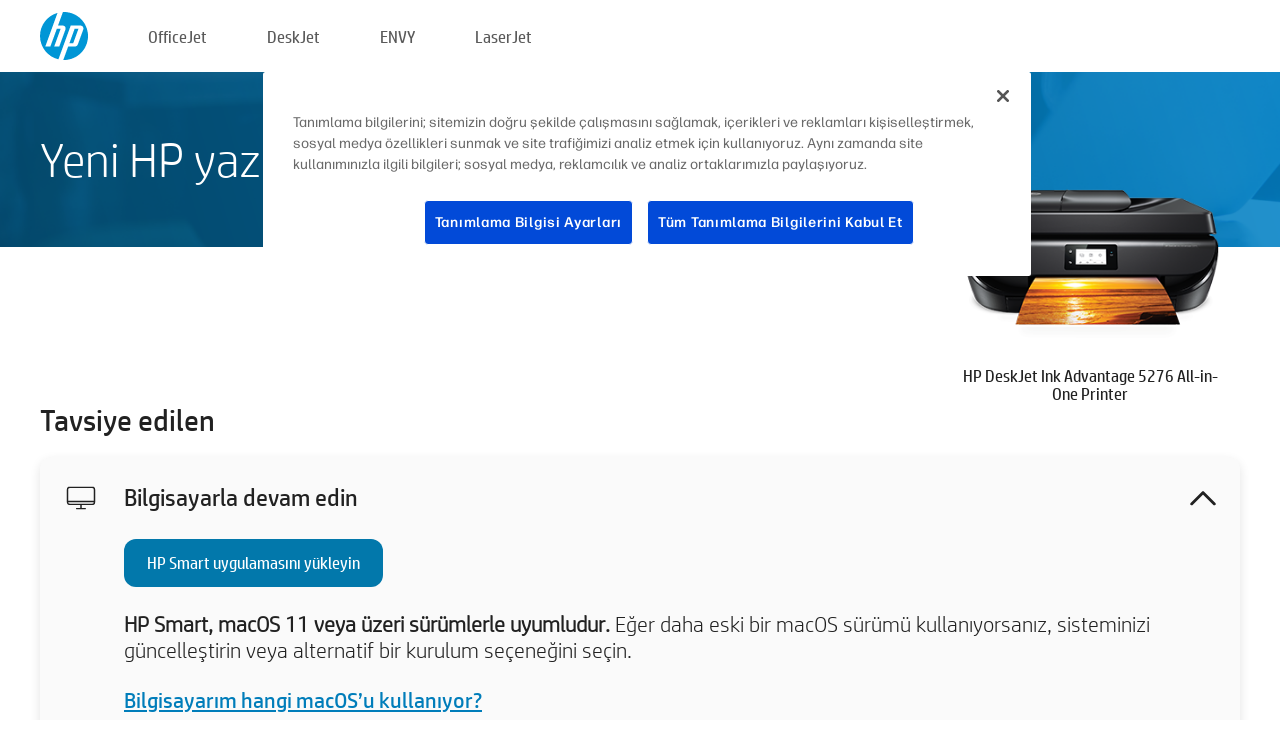

--- FILE ---
content_type: text/html;charset=UTF-8
request_url: https://123.hp.com/tr/tr/devices/dj5276ia;jsessionid=C56610F4E8D4951603F1BEDE183D31BE;jsessionid=D72BCDE633D92892681D5DE0E7E88592;jsessionid=F0823A7A2C6BBE287CB0CA7BCB24C159;jsessionid=4A97EF0E2F92EE9DD4AAE195F43C4FDA;jsessionid=DB66E1B161982041F0B3F1B6C70BB2F0;jsessionid=99BA20C12F0F1877FBDF97C57188239D;jsessionid=11AB54E0B74A24B0C9597997B6563A4F;jsessionid=B47FB5C0E6834793FB0AC0B1ECCD04E8;jsessionid=4FFC7944DD88684EBF85D076565A850A;jsessionid=CECF4F90841C18EBB0AB86AF9B514F89;jsessionid=CA8FDFC315558862D01B8BA57DB0FE0A;jsessionid=072190E37E4CBCDE06F1EB572BB28EB7;jsessionid=369283E696FC8CB17756078F82A258D3;jsessionid=225BA705BF43159A057D5DC2241A899B
body_size: 8395
content:
<!doctype html>
<html
  country="TR" lang="tr" dir="ltr"
>
  <head>
    
    <meta content="IE=edge" http-equiv="X-UA-Compatible" />
    <meta content="hpi" name="company_code" />
    <meta content="IPG" name="bu" />
    <meta content="text/html; charset=UTF-8" http-equiv="Content-Type" />
    <!-- <meta content="Welcome to the simplest way to setup your printer from a computer or mobile device. Easily download software, connect to a network, and print across devices." name="description" /> -->
    <meta name="description" content="Yazıcınızın kurulumu için HP® Resmi web sitesine hoş geldiniz.  Yazılımı indirerek yeni yazıcınızı kullanmaya başlayın.  Yazıcıyı bir ağa bağlayabilir ve aygıtlar arasında baskı alabilirsiniz." />
    <meta content="hpexpnontridion" name="hp_design_version" />
    <meta
      content="hp drivers, hp driver, hp downloads, hp download drivers, hp printer drivers, hp printers drivers, hp scanner drivers, hp printer driver, hp print drivers, hp printer drivers download"
      name="keywords"
    />
    <meta content="support.drivers" name="lifecycle" />
    <meta content="Solutions" name="page_content" />
    <meta content="follow, index" name="robots" />
    <meta content="Segment Neutral" name="segment" />
    <meta name="target_country" content="tr" />
    <meta content=" R11849 " name="web_section_id" />
    <meta content="True" name="HandheldFriendly" />
    <meta content="width=device-width, initial-scale=1.0" name="viewport" />

    <!-- CSS  -->
    <link media="screen" rel="stylesheet" href="/resources/assets/css/page/123fontstyles.css" />
    <link media="screen" rel="stylesheet" href="/resources/assets/dist/application.min.css" />
    <link rel="stylesheet" href="/resources/assets/css/vendor/jquery.typeahead.min.css" type="text/css" />

    <!--  JavaScript -->
    <script src="/resources/assets/js/vendor/jquery/jquery-3.7.1.min.js"></script>

    <script defer="defer" src="/resources/assets/js/vendor/jquery/can.jquery.min.js" type="text/javascript"></script>

    <script async src="//www.hp.com/cma/ng/lib/exceptions/privacy-banner.js"></script>
    <script defer="defer" src="/resources/assets/js/page/tooltipster.main.min.js" type="text/javascript"></script>
    <script
      defer="defer"
      src="/resources/assets/js/page/tooltipster.bundle.min.js"
      type="text/javascript"
    ></script>
    <script defer="defer" src="https://www8.hp.com/caas/header-footer/tr/tr/default/latest.r?contentType=js&amp;hide_country_selector=true" type="text/javascript"></script>
    <script defer="defer" src="/resources/assets/js/vendor/base.min.js" type="text/javascript"></script>
    <script defer="defer" src="/resources/assets/dist/application.min.js" type="text/javascript"></script>

    <script type="text/javascript">
      //UDL Analytics - GTM tag
      (function (w, d, s, l, i) {
        w[l] = w[l] || [];
        w[l].push({
          "gtm.start": new Date().getTime(),
          event: "gtm.js",
        });
        var f = d.getElementsByTagName(s)[0],
          j = d.createElement(s),
          dl = l != "dataLayer" ? "&amp;l=" + l : "";
        j.async = true;
        j.src = "https://www.googletagmanager.com/gtm.js?id=" + i + dl;
        f.parentNode.insertBefore(j, f);
      })(window, document, "script", "dataLayer", "GTM-MZXB4R4");
    </script>
  
    <title>123.hp.com - HP DeskJet Ink Advantage 5276 All-in-One Printer HP Smart</title>
    <link rel="stylesheet" href="/resources/assets/css/page/flex-design.css" type="text/css" />
    <link rel="stylesheet" href="/resources/assets/css/page/desktop-hp+-windows.css" type="text/css" />
    <link rel="stylesheet" href="/resources/assets/css/page/swls-delay.css" type="text/css" />
    <link rel="stylesheet" href="/resources/assets/css/page/desktop-unified.css" type="text/css" />
    <script defer="defer" src="/resources/assets/js/page/common.js" type="text/javascript"></script>
    <script defer="defer" src="/resources/assets/js/page/flex-design.js" type="text/javascript"></script>
    <script
      defer="defer"
      src="/resources/assets/js/page/desktop-offline-driver.js"
      type="text/javascript"
    ></script>
    <script defer="defer" src="/resources/assets/js/page/desktop-hp+-windows.js" type="text/javascript"></script>
    <script defer="defer" src="/resources/assets/js/page/desktop-unified.js" type="text/javascript"></script>
    <script src="https://cdn.optimizely.com/js/11773710518.js"></script>
    <script type="text/javascript">
      /*<![CDATA[*/
      var printerTroubleshootUrl = "https:\/\/support.hp.com\/printer-setup";
      var printerVideoUrl = "https:\/\/support.hp.com";
      var airPrintSupportUrl = "https:\/\/support.hp.com\/document\/ish_1946968-1947068-16";
      var macVersionSupportUrl = "https:\/\/support.apple.com\/109033";
      var appStoreUrl = "macappstore:\/\/apps.apple.com\/us\/app\/hp-smart\/id1474276998?mt=12";
      var osType = "os x";
      var printerSetupUrl = "https:\/\/support.hp.com\/tr-tr\/printer-setup";
      var deviceId = "dj5276ia";
      var deviceName = "HP DeskJet Ink Advantage 5276 All-in-One Printer";
      var goToHpUrl = "https:\/\/h20180.www2.hp.com\/apps\/Nav?h_product=known\u0026h_client=S-A-10020-1\u0026h_lang=tr\u0026h_cc=tr\u0026h_pagetype=s-002";
      var localePath = "\/tr\/tr";
      /*]]>*/
    </script>
    <script type="text/javascript">
      var pageName = "desktop-unified";
      if (deviceId !== "") {
        pageName = pageName + "_" + deviceId.toLowerCase();
      }

      dataLayer.push({
        event: "e_pageView",
        pageNameL5: pageName,
      });
    </script>
  </head>
  <body>
    <div
      class="header-123"
      id="header-123"
    >
      <div class="header-container">
        <div class="hp-logo">
          <a
            href="/tr/tr/"
            title="123.hp.com - HP® Resmi sitesinden yazıcı kurulumu"
          >
            <img alt="123.hp.com - HP® Resmi sitesinden yazıcı kurulumu" src="/resources/assets/img/hp-logo.svg" />
          </a>
        </div>
        <ul class="header-menu">
          <li>
            <a href="/tr/tr/printers/officejet"
              >OfficeJet</a
            >
          </li>
          <li>
            <a href="/tr/tr/printers/deskjet"
              >DeskJet</a
            >
          </li>
          <li>
            <a href="/tr/tr/printers/envy">ENVY</a>
          </li>
          <li>
            <a href="/tr/tr/printers/laserjet"
              >LaserJet</a
            >
          </li>
        </ul>
      </div>
    </div>
    <div>
      <input id="supportUrl" value="https://h20180.www2.hp.com/apps/Nav?h_product=14095791&amp;h_client=S-A-10020-1&amp;h_lang=tr&amp;h_cc=tr&amp;h_pagetype=s-002" type="hidden" />
      <input id="languageDirection" value="ltr" type="hidden" />
      <input id="lang" value="tr" type="hidden" />
      <input id="hpContact" value="" type="hidden" />
    </div>
    <div id="one23-overlay"></div>
    <main class="vertical">
      <div class="horizontal centered standard-bg">
        <div class="main-content horizontal grow space-between">
          <div class="page-header vertical centered">
            <div>Yeni HP yazıcınızı kurma</div>
          </div>
          
        </div>
      </div>
      <div class="hpplus-bg-white horizontal centered">
        <div class="main-content vertical">
          <div class="vertical side-images">
            <div class="printer-container">
              
              <img
                alt="printer"
                class="printer-image"
                src="/resources/printer_images/DJ5276IA/290x245.png"
              />
              <div class="printer-title">HP DeskJet Ink Advantage 5276 All-in-One Printer</div>
            </div>
          </div>
          <div class="vertical ie-wrap-fix">
            <div class="install-list">
              <div class="list-header">Tavsiye edilen</div>
              <div class="list-item vertical" id="hpsmart-card">
                <div class="list-header arrow-header open">
                  <div class="list-header-left">
                    <div class="list-header-icon img-container">
                      <img src="/resources/assets/img/all_in_one.svg" />
                    </div>
                    <div>Bilgisayarla devam edin</div>
                  </div>
                  <div class="list-header-right">
                    <img src="/resources/assets/img/chevron_down_black.svg" />
                  </div>
                </div>
                <div class="list-content vertical wrap-sm open">
                  <div>
                    <button
                      class="btn btn-blue"
                      id="hpsmart-download"
                    >HP Smart uygulamasını yükleyin</button>
                  </div>
                  <div class="text-main"><b>HP Smart, macOS 11 veya üzeri sürümlerle uyumludur.</b> Eğer daha eski bir macOS sürümü kullanıyorsanız, sisteminizi güncelleştirin veya alternatif bir kurulum seçeneğini seçin.</div>
                  <div class="text-main">
                    <a id="mac-version-url">Bilgisayarım hangi macOS’u kullanıyor?</a>
                  </div>
                </div>
              </div>
              <div
                class="list-header"
              >Alternatif kurulum seçenekleri</div>
              <div class="list-item vertical" id="mobile-card">
                <div class="list-header arrow-header open">
                  <div class="list-header-left">
                    <div class="list-header-icon img-container icon-thin">
                      <img src="/resources/assets/img/mobile.svg" />
                    </div>
                    <div>Bir mobil cihaza geçin</div>
                  </div>
                  <div class="list-header-right">
                    <img src="/resources/assets/img/chevron_down_black.svg" />
                  </div>
                </div>
                <div class="list-content horizontal open">
                  <div class="horizontal">
                    <div class="bordered-qr-code img-container">
                      <img src="/resources/assets/img/123_qr_code.svg" />
                    </div>
                    <div class="vertical appstore-images space-around" id="app-store-images">
                      <img alt="Mac" id="macBadge" src="/resources/assets/img/app_store/ios/tr.svg" />
                      <img alt="Android" id="androidBadge" src="/resources/assets/img/app_store/android/tr.png" />
                    </div>
                  </div>
                  <div class="vertical ie-wrap-fix">
                    <div class="text-main">Ağ bağlantısı dahil, ilk yazıcı kurulumu için bir mobil cihaz kullanın. <b>Başlamak için QR kodunu tarayın.</b></div>
                  </div>
                </div>
              </div>
              <div class="list-item vertical" id="easystart-card">
                <div class="list-header arrow-header open">
                  <div class="list-header-left">
                    <div class="list-header-icon img-container icon-thin">
                      <img src="/resources/assets/img/apple.svg" />
                    </div>
                    <div>HP Easy Start kullanarak baskı alma</div>
                  </div>
                  <div class="list-header-right">
                    <img src="/resources/assets/img/chevron_down_black.svg" />
                  </div>
                </div>
                <div class="list-content vertical open">
                  <div>
                    <button
                      class="btn btn-blue"
                      id="easystart-download"
                    >HP Easy Start uygulamasını yükleyin</button>
                  </div>
                  <div class="text-main">HP Easy Start, yazıcınızı cihazınıza bağlar, yazıcı sürücülerini yükler ve tarama özelliklerini (mevcutsa) kurar.</div>
                </div>
              </div>
              
            </div>
            <div class="support-list">
              <div class="support-item troubleshoot">
                <div class="support-header horizontal support-header-printer">
                  <div class="support-header-icon">
                    <img src="/resources/assets/img/support_icon_printer.svg" />
                  </div>
                  <div class="support-note">Yazıcı kurulumu sırasında sorun giderme konusunda yardıma mı ihtiyacınız var?<br> <a id="printer-troubleshoot-url">Kurulum Sorunlarını Çözme</a></div>
                </div>
              </div>
              <div class="support-item video">
                <div class="support-header horizontal support-header-printer">
                  <div class="support-header-icon">
                    <img src="/resources/assets/img/support_icon_video.svg" />
                  </div>
                  <div class="support-note">Ek kurulum bilgileri ve videolar bulun<br> <a id="printer-setup-url">HP Destek’i Ziyaret Et</a></div>
                </div>
              </div>
            </div>
          </div>
          <div id="country-selector-container">
      <div
        id="country-selector"
      >
        <i
          id="tooltip-image"
          class="sprite-sheet-flags sprite-flag sprite-flag-tr"
        ></i>
        <a class="tooltip country-tooltip" id="tooltip-text">Türkiye</a>
        <div class="down-tooltip" id="country-selector-tooltip" style="left: 0px; bottom: 35px; display: none">
          <div id="supported-countries">
      <div>
        <div>
          <div class="country-selector-header">Konumunuzu/dilinizi seçin</div>
          <table class="country-selector-table">
            <!-- Row 1 -->
            <tr>
              <td id="country-item">
      <div>
        <i
          class="sprite-sheet-flags sprite-flag sprite-flag-au"
        ></i>
        <a
          href="/au/en/devices/dj5276ia;jsessionid=C56610F4E8D4951603F1BEDE183D31BE;jsessionid=D72BCDE633D92892681D5DE0E7E88592;jsessionid=F0823A7A2C6BBE287CB0CA7BCB24C159;jsessionid=4A97EF0E2F92EE9DD4AAE195F43C4FDA;jsessionid=DB66E1B161982041F0B3F1B6C70BB2F0;jsessionid=99BA20C12F0F1877FBDF97C57188239D;jsessionid=11AB54E0B74A24B0C9597997B6563A4F;jsessionid=B47FB5C0E6834793FB0AC0B1ECCD04E8;jsessionid=4FFC7944DD88684EBF85D076565A850A;jsessionid=CECF4F90841C18EBB0AB86AF9B514F89;jsessionid=CA8FDFC315558862D01B8BA57DB0FE0A;jsessionid=072190E37E4CBCDE06F1EB572BB28EB7;jsessionid=369283E696FC8CB17756078F82A258D3;jsessionid=225BA705BF43159A057D5DC2241A899B"
          id="au_en"
        >Australia</a>
      </div>
    </td>
              <td id="country-item">
      <div>
        <i
          class="sprite-sheet-flags sprite-flag sprite-flag-in"
        ></i>
        <a
          href="/in/en/devices/dj5276ia;jsessionid=C56610F4E8D4951603F1BEDE183D31BE;jsessionid=D72BCDE633D92892681D5DE0E7E88592;jsessionid=F0823A7A2C6BBE287CB0CA7BCB24C159;jsessionid=4A97EF0E2F92EE9DD4AAE195F43C4FDA;jsessionid=DB66E1B161982041F0B3F1B6C70BB2F0;jsessionid=99BA20C12F0F1877FBDF97C57188239D;jsessionid=11AB54E0B74A24B0C9597997B6563A4F;jsessionid=B47FB5C0E6834793FB0AC0B1ECCD04E8;jsessionid=4FFC7944DD88684EBF85D076565A850A;jsessionid=CECF4F90841C18EBB0AB86AF9B514F89;jsessionid=CA8FDFC315558862D01B8BA57DB0FE0A;jsessionid=072190E37E4CBCDE06F1EB572BB28EB7;jsessionid=369283E696FC8CB17756078F82A258D3;jsessionid=225BA705BF43159A057D5DC2241A899B"
          id="in_en"
        >India</a>
      </div>
    </td>
              <td id="country-item">
      <div>
        <i
          class="sprite-sheet-flags sprite-flag sprite-flag-pl"
        ></i>
        <a
          href="/pl/pl/devices/dj5276ia;jsessionid=C56610F4E8D4951603F1BEDE183D31BE;jsessionid=D72BCDE633D92892681D5DE0E7E88592;jsessionid=F0823A7A2C6BBE287CB0CA7BCB24C159;jsessionid=4A97EF0E2F92EE9DD4AAE195F43C4FDA;jsessionid=DB66E1B161982041F0B3F1B6C70BB2F0;jsessionid=99BA20C12F0F1877FBDF97C57188239D;jsessionid=11AB54E0B74A24B0C9597997B6563A4F;jsessionid=B47FB5C0E6834793FB0AC0B1ECCD04E8;jsessionid=4FFC7944DD88684EBF85D076565A850A;jsessionid=CECF4F90841C18EBB0AB86AF9B514F89;jsessionid=CA8FDFC315558862D01B8BA57DB0FE0A;jsessionid=072190E37E4CBCDE06F1EB572BB28EB7;jsessionid=369283E696FC8CB17756078F82A258D3;jsessionid=225BA705BF43159A057D5DC2241A899B"
          id="pl_pl"
        >Polska</a>
      </div>
    </td>
              <td id="country-item">
      <div>
        <i
          class="sprite-sheet-flags sprite-flag sprite-flag-us"
        ></i>
        <a
          href="/us/en/devices/dj5276ia;jsessionid=C56610F4E8D4951603F1BEDE183D31BE;jsessionid=D72BCDE633D92892681D5DE0E7E88592;jsessionid=F0823A7A2C6BBE287CB0CA7BCB24C159;jsessionid=4A97EF0E2F92EE9DD4AAE195F43C4FDA;jsessionid=DB66E1B161982041F0B3F1B6C70BB2F0;jsessionid=99BA20C12F0F1877FBDF97C57188239D;jsessionid=11AB54E0B74A24B0C9597997B6563A4F;jsessionid=B47FB5C0E6834793FB0AC0B1ECCD04E8;jsessionid=4FFC7944DD88684EBF85D076565A850A;jsessionid=CECF4F90841C18EBB0AB86AF9B514F89;jsessionid=CA8FDFC315558862D01B8BA57DB0FE0A;jsessionid=072190E37E4CBCDE06F1EB572BB28EB7;jsessionid=369283E696FC8CB17756078F82A258D3;jsessionid=225BA705BF43159A057D5DC2241A899B"
          id="us_en"
        >United States</a>
      </div>
    </td>
            </tr>

            <!-- Row 2 -->
            <tr>
              <td id="country-item">
      <div>
        <i
          class="sprite-sheet-flags sprite-flag sprite-flag-at"
        ></i>
        <a
          href="/at/de/devices/dj5276ia;jsessionid=C56610F4E8D4951603F1BEDE183D31BE;jsessionid=D72BCDE633D92892681D5DE0E7E88592;jsessionid=F0823A7A2C6BBE287CB0CA7BCB24C159;jsessionid=4A97EF0E2F92EE9DD4AAE195F43C4FDA;jsessionid=DB66E1B161982041F0B3F1B6C70BB2F0;jsessionid=99BA20C12F0F1877FBDF97C57188239D;jsessionid=11AB54E0B74A24B0C9597997B6563A4F;jsessionid=B47FB5C0E6834793FB0AC0B1ECCD04E8;jsessionid=4FFC7944DD88684EBF85D076565A850A;jsessionid=CECF4F90841C18EBB0AB86AF9B514F89;jsessionid=CA8FDFC315558862D01B8BA57DB0FE0A;jsessionid=072190E37E4CBCDE06F1EB572BB28EB7;jsessionid=369283E696FC8CB17756078F82A258D3;jsessionid=225BA705BF43159A057D5DC2241A899B"
          id="at_de"
        >Austria</a>
      </div>
    </td>
              <td id="country-item">
      <div>
        <i
          class="sprite-sheet-flags sprite-flag sprite-flag-ie"
        ></i>
        <a
          href="/ie/en/devices/dj5276ia;jsessionid=C56610F4E8D4951603F1BEDE183D31BE;jsessionid=D72BCDE633D92892681D5DE0E7E88592;jsessionid=F0823A7A2C6BBE287CB0CA7BCB24C159;jsessionid=4A97EF0E2F92EE9DD4AAE195F43C4FDA;jsessionid=DB66E1B161982041F0B3F1B6C70BB2F0;jsessionid=99BA20C12F0F1877FBDF97C57188239D;jsessionid=11AB54E0B74A24B0C9597997B6563A4F;jsessionid=B47FB5C0E6834793FB0AC0B1ECCD04E8;jsessionid=4FFC7944DD88684EBF85D076565A850A;jsessionid=CECF4F90841C18EBB0AB86AF9B514F89;jsessionid=CA8FDFC315558862D01B8BA57DB0FE0A;jsessionid=072190E37E4CBCDE06F1EB572BB28EB7;jsessionid=369283E696FC8CB17756078F82A258D3;jsessionid=225BA705BF43159A057D5DC2241A899B"
          id="ie_en"
        >Ireland</a>
      </div>
    </td>
              <td id="country-item">
      <div>
        <i
          class="sprite-sheet-flags sprite-flag sprite-flag-pt"
        ></i>
        <a
          href="/pt/pt/devices/dj5276ia;jsessionid=C56610F4E8D4951603F1BEDE183D31BE;jsessionid=D72BCDE633D92892681D5DE0E7E88592;jsessionid=F0823A7A2C6BBE287CB0CA7BCB24C159;jsessionid=4A97EF0E2F92EE9DD4AAE195F43C4FDA;jsessionid=DB66E1B161982041F0B3F1B6C70BB2F0;jsessionid=99BA20C12F0F1877FBDF97C57188239D;jsessionid=11AB54E0B74A24B0C9597997B6563A4F;jsessionid=B47FB5C0E6834793FB0AC0B1ECCD04E8;jsessionid=4FFC7944DD88684EBF85D076565A850A;jsessionid=CECF4F90841C18EBB0AB86AF9B514F89;jsessionid=CA8FDFC315558862D01B8BA57DB0FE0A;jsessionid=072190E37E4CBCDE06F1EB572BB28EB7;jsessionid=369283E696FC8CB17756078F82A258D3;jsessionid=225BA705BF43159A057D5DC2241A899B"
          id="pt_pt"
        >Portugal</a>
      </div>
    </td>
              <td id="country-item">
      <div>
        <i
          class="sprite-sheet-flags sprite-flag sprite-flag-bg"
        ></i>
        <a
          href="/bg/bg/devices/dj5276ia;jsessionid=C56610F4E8D4951603F1BEDE183D31BE;jsessionid=D72BCDE633D92892681D5DE0E7E88592;jsessionid=F0823A7A2C6BBE287CB0CA7BCB24C159;jsessionid=4A97EF0E2F92EE9DD4AAE195F43C4FDA;jsessionid=DB66E1B161982041F0B3F1B6C70BB2F0;jsessionid=99BA20C12F0F1877FBDF97C57188239D;jsessionid=11AB54E0B74A24B0C9597997B6563A4F;jsessionid=B47FB5C0E6834793FB0AC0B1ECCD04E8;jsessionid=4FFC7944DD88684EBF85D076565A850A;jsessionid=CECF4F90841C18EBB0AB86AF9B514F89;jsessionid=CA8FDFC315558862D01B8BA57DB0FE0A;jsessionid=072190E37E4CBCDE06F1EB572BB28EB7;jsessionid=369283E696FC8CB17756078F82A258D3;jsessionid=225BA705BF43159A057D5DC2241A899B"
          id="bg_bg"
        >България</a>
      </div>
    </td>
            </tr>

            <!-- Row 3 -->
            <tr>
              <td id="country-item">
      <div>
        <i
          class="sprite-sheet-flags sprite-flag sprite-flag-be"
        ></i>
        <a
          href="/be/nl/devices/dj5276ia;jsessionid=C56610F4E8D4951603F1BEDE183D31BE;jsessionid=D72BCDE633D92892681D5DE0E7E88592;jsessionid=F0823A7A2C6BBE287CB0CA7BCB24C159;jsessionid=4A97EF0E2F92EE9DD4AAE195F43C4FDA;jsessionid=DB66E1B161982041F0B3F1B6C70BB2F0;jsessionid=99BA20C12F0F1877FBDF97C57188239D;jsessionid=11AB54E0B74A24B0C9597997B6563A4F;jsessionid=B47FB5C0E6834793FB0AC0B1ECCD04E8;jsessionid=4FFC7944DD88684EBF85D076565A850A;jsessionid=CECF4F90841C18EBB0AB86AF9B514F89;jsessionid=CA8FDFC315558862D01B8BA57DB0FE0A;jsessionid=072190E37E4CBCDE06F1EB572BB28EB7;jsessionid=369283E696FC8CB17756078F82A258D3;jsessionid=225BA705BF43159A057D5DC2241A899B"
          id="be_nl"
        >België</a>
      </div>
    </td>
              <td id="country-item">
      <div>
        <i
          class="sprite-sheet-flags sprite-flag sprite-flag-it"
        ></i>
        <a
          href="/it/it/devices/dj5276ia;jsessionid=C56610F4E8D4951603F1BEDE183D31BE;jsessionid=D72BCDE633D92892681D5DE0E7E88592;jsessionid=F0823A7A2C6BBE287CB0CA7BCB24C159;jsessionid=4A97EF0E2F92EE9DD4AAE195F43C4FDA;jsessionid=DB66E1B161982041F0B3F1B6C70BB2F0;jsessionid=99BA20C12F0F1877FBDF97C57188239D;jsessionid=11AB54E0B74A24B0C9597997B6563A4F;jsessionid=B47FB5C0E6834793FB0AC0B1ECCD04E8;jsessionid=4FFC7944DD88684EBF85D076565A850A;jsessionid=CECF4F90841C18EBB0AB86AF9B514F89;jsessionid=CA8FDFC315558862D01B8BA57DB0FE0A;jsessionid=072190E37E4CBCDE06F1EB572BB28EB7;jsessionid=369283E696FC8CB17756078F82A258D3;jsessionid=225BA705BF43159A057D5DC2241A899B"
          id="it_it"
        >Italia</a>
      </div>
    </td>
              <td id="country-item">
      <div>
        <i
          class="sprite-sheet-flags sprite-flag sprite-flag-pr"
        ></i>
        <a
          href="/pr/en/devices/dj5276ia;jsessionid=C56610F4E8D4951603F1BEDE183D31BE;jsessionid=D72BCDE633D92892681D5DE0E7E88592;jsessionid=F0823A7A2C6BBE287CB0CA7BCB24C159;jsessionid=4A97EF0E2F92EE9DD4AAE195F43C4FDA;jsessionid=DB66E1B161982041F0B3F1B6C70BB2F0;jsessionid=99BA20C12F0F1877FBDF97C57188239D;jsessionid=11AB54E0B74A24B0C9597997B6563A4F;jsessionid=B47FB5C0E6834793FB0AC0B1ECCD04E8;jsessionid=4FFC7944DD88684EBF85D076565A850A;jsessionid=CECF4F90841C18EBB0AB86AF9B514F89;jsessionid=CA8FDFC315558862D01B8BA57DB0FE0A;jsessionid=072190E37E4CBCDE06F1EB572BB28EB7;jsessionid=369283E696FC8CB17756078F82A258D3;jsessionid=225BA705BF43159A057D5DC2241A899B"
          id="pr_en"
        >Puerto Rico</a>
      </div>
    </td>
              <td id="country-item">
      <div>
        <i
          class="sprite-sheet-flags sprite-flag sprite-flag-gr"
        ></i>
        <a
          href="/gr/el/devices/dj5276ia;jsessionid=C56610F4E8D4951603F1BEDE183D31BE;jsessionid=D72BCDE633D92892681D5DE0E7E88592;jsessionid=F0823A7A2C6BBE287CB0CA7BCB24C159;jsessionid=4A97EF0E2F92EE9DD4AAE195F43C4FDA;jsessionid=DB66E1B161982041F0B3F1B6C70BB2F0;jsessionid=99BA20C12F0F1877FBDF97C57188239D;jsessionid=11AB54E0B74A24B0C9597997B6563A4F;jsessionid=B47FB5C0E6834793FB0AC0B1ECCD04E8;jsessionid=4FFC7944DD88684EBF85D076565A850A;jsessionid=CECF4F90841C18EBB0AB86AF9B514F89;jsessionid=CA8FDFC315558862D01B8BA57DB0FE0A;jsessionid=072190E37E4CBCDE06F1EB572BB28EB7;jsessionid=369283E696FC8CB17756078F82A258D3;jsessionid=225BA705BF43159A057D5DC2241A899B"
          id="gr_el"
        >Ελλάδα</a>
      </div>
    </td>
            </tr>

            <!-- Row 4 -->
            <tr>
              <td id="country-item">
      <div>
        <i
          class="sprite-sheet-flags sprite-flag sprite-flag-be"
        ></i>
        <a
          href="/be/fr/devices/dj5276ia;jsessionid=C56610F4E8D4951603F1BEDE183D31BE;jsessionid=D72BCDE633D92892681D5DE0E7E88592;jsessionid=F0823A7A2C6BBE287CB0CA7BCB24C159;jsessionid=4A97EF0E2F92EE9DD4AAE195F43C4FDA;jsessionid=DB66E1B161982041F0B3F1B6C70BB2F0;jsessionid=99BA20C12F0F1877FBDF97C57188239D;jsessionid=11AB54E0B74A24B0C9597997B6563A4F;jsessionid=B47FB5C0E6834793FB0AC0B1ECCD04E8;jsessionid=4FFC7944DD88684EBF85D076565A850A;jsessionid=CECF4F90841C18EBB0AB86AF9B514F89;jsessionid=CA8FDFC315558862D01B8BA57DB0FE0A;jsessionid=072190E37E4CBCDE06F1EB572BB28EB7;jsessionid=369283E696FC8CB17756078F82A258D3;jsessionid=225BA705BF43159A057D5DC2241A899B"
          id="be_fr"
        >Belgique</a>
      </div>
    </td>
              <td id="country-item">
      <div>
        <i
          class="sprite-sheet-flags sprite-flag sprite-flag-lv"
        ></i>
        <a
          href="/lv/lv/devices/dj5276ia;jsessionid=C56610F4E8D4951603F1BEDE183D31BE;jsessionid=D72BCDE633D92892681D5DE0E7E88592;jsessionid=F0823A7A2C6BBE287CB0CA7BCB24C159;jsessionid=4A97EF0E2F92EE9DD4AAE195F43C4FDA;jsessionid=DB66E1B161982041F0B3F1B6C70BB2F0;jsessionid=99BA20C12F0F1877FBDF97C57188239D;jsessionid=11AB54E0B74A24B0C9597997B6563A4F;jsessionid=B47FB5C0E6834793FB0AC0B1ECCD04E8;jsessionid=4FFC7944DD88684EBF85D076565A850A;jsessionid=CECF4F90841C18EBB0AB86AF9B514F89;jsessionid=CA8FDFC315558862D01B8BA57DB0FE0A;jsessionid=072190E37E4CBCDE06F1EB572BB28EB7;jsessionid=369283E696FC8CB17756078F82A258D3;jsessionid=225BA705BF43159A057D5DC2241A899B"
          id="lv_lv"
        >Latvija</a>
      </div>
    </td>
              <td id="country-item">
      <div>
        <i
          class="sprite-sheet-flags sprite-flag sprite-flag-ro"
        ></i>
        <a
          href="/ro/ro/devices/dj5276ia;jsessionid=C56610F4E8D4951603F1BEDE183D31BE;jsessionid=D72BCDE633D92892681D5DE0E7E88592;jsessionid=F0823A7A2C6BBE287CB0CA7BCB24C159;jsessionid=4A97EF0E2F92EE9DD4AAE195F43C4FDA;jsessionid=DB66E1B161982041F0B3F1B6C70BB2F0;jsessionid=99BA20C12F0F1877FBDF97C57188239D;jsessionid=11AB54E0B74A24B0C9597997B6563A4F;jsessionid=B47FB5C0E6834793FB0AC0B1ECCD04E8;jsessionid=4FFC7944DD88684EBF85D076565A850A;jsessionid=CECF4F90841C18EBB0AB86AF9B514F89;jsessionid=CA8FDFC315558862D01B8BA57DB0FE0A;jsessionid=072190E37E4CBCDE06F1EB572BB28EB7;jsessionid=369283E696FC8CB17756078F82A258D3;jsessionid=225BA705BF43159A057D5DC2241A899B"
          id="ro_ro"
        >România</a>
      </div>
    </td>
              <td id="country-item">
      <div>
        <i
          class="sprite-sheet-flags sprite-flag sprite-flag-cy"
        ></i>
        <a
          href="/cy/el/devices/dj5276ia;jsessionid=C56610F4E8D4951603F1BEDE183D31BE;jsessionid=D72BCDE633D92892681D5DE0E7E88592;jsessionid=F0823A7A2C6BBE287CB0CA7BCB24C159;jsessionid=4A97EF0E2F92EE9DD4AAE195F43C4FDA;jsessionid=DB66E1B161982041F0B3F1B6C70BB2F0;jsessionid=99BA20C12F0F1877FBDF97C57188239D;jsessionid=11AB54E0B74A24B0C9597997B6563A4F;jsessionid=B47FB5C0E6834793FB0AC0B1ECCD04E8;jsessionid=4FFC7944DD88684EBF85D076565A850A;jsessionid=CECF4F90841C18EBB0AB86AF9B514F89;jsessionid=CA8FDFC315558862D01B8BA57DB0FE0A;jsessionid=072190E37E4CBCDE06F1EB572BB28EB7;jsessionid=369283E696FC8CB17756078F82A258D3;jsessionid=225BA705BF43159A057D5DC2241A899B"
          id="cy_el"
        >Κύπρος</a>
      </div>
    </td>
            </tr>

            <!-- Row 5 -->
            <tr>
              <td id="country-item">
      <div>
        <i
          class="sprite-sheet-flags sprite-flag sprite-flag-br"
        ></i>
        <a
          href="/br/pt/devices/dj5276ia;jsessionid=C56610F4E8D4951603F1BEDE183D31BE;jsessionid=D72BCDE633D92892681D5DE0E7E88592;jsessionid=F0823A7A2C6BBE287CB0CA7BCB24C159;jsessionid=4A97EF0E2F92EE9DD4AAE195F43C4FDA;jsessionid=DB66E1B161982041F0B3F1B6C70BB2F0;jsessionid=99BA20C12F0F1877FBDF97C57188239D;jsessionid=11AB54E0B74A24B0C9597997B6563A4F;jsessionid=B47FB5C0E6834793FB0AC0B1ECCD04E8;jsessionid=4FFC7944DD88684EBF85D076565A850A;jsessionid=CECF4F90841C18EBB0AB86AF9B514F89;jsessionid=CA8FDFC315558862D01B8BA57DB0FE0A;jsessionid=072190E37E4CBCDE06F1EB572BB28EB7;jsessionid=369283E696FC8CB17756078F82A258D3;jsessionid=225BA705BF43159A057D5DC2241A899B"
          id="br_pt"
        >Brasil</a>
      </div>
    </td>
              <td id="country-item">
      <div>
        <i
          class="sprite-sheet-flags sprite-flag sprite-flag-lt"
        ></i>
        <a
          href="/lt/lt/devices/dj5276ia;jsessionid=C56610F4E8D4951603F1BEDE183D31BE;jsessionid=D72BCDE633D92892681D5DE0E7E88592;jsessionid=F0823A7A2C6BBE287CB0CA7BCB24C159;jsessionid=4A97EF0E2F92EE9DD4AAE195F43C4FDA;jsessionid=DB66E1B161982041F0B3F1B6C70BB2F0;jsessionid=99BA20C12F0F1877FBDF97C57188239D;jsessionid=11AB54E0B74A24B0C9597997B6563A4F;jsessionid=B47FB5C0E6834793FB0AC0B1ECCD04E8;jsessionid=4FFC7944DD88684EBF85D076565A850A;jsessionid=CECF4F90841C18EBB0AB86AF9B514F89;jsessionid=CA8FDFC315558862D01B8BA57DB0FE0A;jsessionid=072190E37E4CBCDE06F1EB572BB28EB7;jsessionid=369283E696FC8CB17756078F82A258D3;jsessionid=225BA705BF43159A057D5DC2241A899B"
          id="lt_lt"
        >Lietuva</a>
      </div>
    </td>
              <td id="country-item">
      <div>
        <i
          class="sprite-sheet-flags sprite-flag sprite-flag-ch"
        ></i>
        <a
          href="/ch/de/devices/dj5276ia;jsessionid=C56610F4E8D4951603F1BEDE183D31BE;jsessionid=D72BCDE633D92892681D5DE0E7E88592;jsessionid=F0823A7A2C6BBE287CB0CA7BCB24C159;jsessionid=4A97EF0E2F92EE9DD4AAE195F43C4FDA;jsessionid=DB66E1B161982041F0B3F1B6C70BB2F0;jsessionid=99BA20C12F0F1877FBDF97C57188239D;jsessionid=11AB54E0B74A24B0C9597997B6563A4F;jsessionid=B47FB5C0E6834793FB0AC0B1ECCD04E8;jsessionid=4FFC7944DD88684EBF85D076565A850A;jsessionid=CECF4F90841C18EBB0AB86AF9B514F89;jsessionid=CA8FDFC315558862D01B8BA57DB0FE0A;jsessionid=072190E37E4CBCDE06F1EB572BB28EB7;jsessionid=369283E696FC8CB17756078F82A258D3;jsessionid=225BA705BF43159A057D5DC2241A899B"
          id="ch_de"
        >Schweiz</a>
      </div>
    </td>
              <td id="country-item">
      <div>
        <i
          class="sprite-sheet-flags sprite-flag sprite-flag-ru"
        ></i>
        <a
          href="/ru/ru/devices/dj5276ia;jsessionid=C56610F4E8D4951603F1BEDE183D31BE;jsessionid=D72BCDE633D92892681D5DE0E7E88592;jsessionid=F0823A7A2C6BBE287CB0CA7BCB24C159;jsessionid=4A97EF0E2F92EE9DD4AAE195F43C4FDA;jsessionid=DB66E1B161982041F0B3F1B6C70BB2F0;jsessionid=99BA20C12F0F1877FBDF97C57188239D;jsessionid=11AB54E0B74A24B0C9597997B6563A4F;jsessionid=B47FB5C0E6834793FB0AC0B1ECCD04E8;jsessionid=4FFC7944DD88684EBF85D076565A850A;jsessionid=CECF4F90841C18EBB0AB86AF9B514F89;jsessionid=CA8FDFC315558862D01B8BA57DB0FE0A;jsessionid=072190E37E4CBCDE06F1EB572BB28EB7;jsessionid=369283E696FC8CB17756078F82A258D3;jsessionid=225BA705BF43159A057D5DC2241A899B"
          id="ru_ru"
        >Россия</a>
      </div>
    </td>
            </tr>

            <!-- Row 6 -->
            <tr>
              <td id="country-item">
      <div>
        <i
          class="sprite-sheet-flags sprite-flag sprite-flag-ca"
        ></i>
        <a
          href="/ca/en/devices/dj5276ia;jsessionid=C56610F4E8D4951603F1BEDE183D31BE;jsessionid=D72BCDE633D92892681D5DE0E7E88592;jsessionid=F0823A7A2C6BBE287CB0CA7BCB24C159;jsessionid=4A97EF0E2F92EE9DD4AAE195F43C4FDA;jsessionid=DB66E1B161982041F0B3F1B6C70BB2F0;jsessionid=99BA20C12F0F1877FBDF97C57188239D;jsessionid=11AB54E0B74A24B0C9597997B6563A4F;jsessionid=B47FB5C0E6834793FB0AC0B1ECCD04E8;jsessionid=4FFC7944DD88684EBF85D076565A850A;jsessionid=CECF4F90841C18EBB0AB86AF9B514F89;jsessionid=CA8FDFC315558862D01B8BA57DB0FE0A;jsessionid=072190E37E4CBCDE06F1EB572BB28EB7;jsessionid=369283E696FC8CB17756078F82A258D3;jsessionid=225BA705BF43159A057D5DC2241A899B"
          id="ca_en"
        >Canada</a>
      </div>
    </td>
              <td id="country-item">
      <div>
        <i
          class="sprite-sheet-flags sprite-flag sprite-flag-lu"
        ></i>
        <a
          href="/lu/fr/devices/dj5276ia;jsessionid=C56610F4E8D4951603F1BEDE183D31BE;jsessionid=D72BCDE633D92892681D5DE0E7E88592;jsessionid=F0823A7A2C6BBE287CB0CA7BCB24C159;jsessionid=4A97EF0E2F92EE9DD4AAE195F43C4FDA;jsessionid=DB66E1B161982041F0B3F1B6C70BB2F0;jsessionid=99BA20C12F0F1877FBDF97C57188239D;jsessionid=11AB54E0B74A24B0C9597997B6563A4F;jsessionid=B47FB5C0E6834793FB0AC0B1ECCD04E8;jsessionid=4FFC7944DD88684EBF85D076565A850A;jsessionid=CECF4F90841C18EBB0AB86AF9B514F89;jsessionid=CA8FDFC315558862D01B8BA57DB0FE0A;jsessionid=072190E37E4CBCDE06F1EB572BB28EB7;jsessionid=369283E696FC8CB17756078F82A258D3;jsessionid=225BA705BF43159A057D5DC2241A899B"
          id="lu_fr"
        >Luxembourg</a>
      </div>
    </td>
              <td id="country-item">
      <div>
        <i
          class="sprite-sheet-flags sprite-flag sprite-flag-si"
        ></i>
        <a
          href="/si/sl/devices/dj5276ia;jsessionid=C56610F4E8D4951603F1BEDE183D31BE;jsessionid=D72BCDE633D92892681D5DE0E7E88592;jsessionid=F0823A7A2C6BBE287CB0CA7BCB24C159;jsessionid=4A97EF0E2F92EE9DD4AAE195F43C4FDA;jsessionid=DB66E1B161982041F0B3F1B6C70BB2F0;jsessionid=99BA20C12F0F1877FBDF97C57188239D;jsessionid=11AB54E0B74A24B0C9597997B6563A4F;jsessionid=B47FB5C0E6834793FB0AC0B1ECCD04E8;jsessionid=4FFC7944DD88684EBF85D076565A850A;jsessionid=CECF4F90841C18EBB0AB86AF9B514F89;jsessionid=CA8FDFC315558862D01B8BA57DB0FE0A;jsessionid=072190E37E4CBCDE06F1EB572BB28EB7;jsessionid=369283E696FC8CB17756078F82A258D3;jsessionid=225BA705BF43159A057D5DC2241A899B"
          id="si_sl"
        >Slovenija</a>
      </div>
    </td>
              <td id="country-item">
      <div>
        <i
          class="sprite-sheet-flags sprite-flag sprite-flag-il"
        ></i>
        <a
          href="/il/he/devices/dj5276ia;jsessionid=C56610F4E8D4951603F1BEDE183D31BE;jsessionid=D72BCDE633D92892681D5DE0E7E88592;jsessionid=F0823A7A2C6BBE287CB0CA7BCB24C159;jsessionid=4A97EF0E2F92EE9DD4AAE195F43C4FDA;jsessionid=DB66E1B161982041F0B3F1B6C70BB2F0;jsessionid=99BA20C12F0F1877FBDF97C57188239D;jsessionid=11AB54E0B74A24B0C9597997B6563A4F;jsessionid=B47FB5C0E6834793FB0AC0B1ECCD04E8;jsessionid=4FFC7944DD88684EBF85D076565A850A;jsessionid=CECF4F90841C18EBB0AB86AF9B514F89;jsessionid=CA8FDFC315558862D01B8BA57DB0FE0A;jsessionid=072190E37E4CBCDE06F1EB572BB28EB7;jsessionid=369283E696FC8CB17756078F82A258D3;jsessionid=225BA705BF43159A057D5DC2241A899B"
          id="il_he"
        >עברית</a>
      </div>
    </td>
            </tr>

            <!-- Row 7 -->
            <tr>
              <td id="country-item">
      <div>
        <i
          class="sprite-sheet-flags sprite-flag sprite-flag-ca"
        ></i>
        <a
          href="/ca/fr/devices/dj5276ia;jsessionid=C56610F4E8D4951603F1BEDE183D31BE;jsessionid=D72BCDE633D92892681D5DE0E7E88592;jsessionid=F0823A7A2C6BBE287CB0CA7BCB24C159;jsessionid=4A97EF0E2F92EE9DD4AAE195F43C4FDA;jsessionid=DB66E1B161982041F0B3F1B6C70BB2F0;jsessionid=99BA20C12F0F1877FBDF97C57188239D;jsessionid=11AB54E0B74A24B0C9597997B6563A4F;jsessionid=B47FB5C0E6834793FB0AC0B1ECCD04E8;jsessionid=4FFC7944DD88684EBF85D076565A850A;jsessionid=CECF4F90841C18EBB0AB86AF9B514F89;jsessionid=CA8FDFC315558862D01B8BA57DB0FE0A;jsessionid=072190E37E4CBCDE06F1EB572BB28EB7;jsessionid=369283E696FC8CB17756078F82A258D3;jsessionid=225BA705BF43159A057D5DC2241A899B"
          id="ca_fr"
        >Canada - Français</a>
      </div>
    </td>
              <td id="country-item">
      <div>
        <i
          class="sprite-sheet-flags sprite-flag sprite-flag-hu"
        ></i>
        <a
          href="/hu/hu/devices/dj5276ia;jsessionid=C56610F4E8D4951603F1BEDE183D31BE;jsessionid=D72BCDE633D92892681D5DE0E7E88592;jsessionid=F0823A7A2C6BBE287CB0CA7BCB24C159;jsessionid=4A97EF0E2F92EE9DD4AAE195F43C4FDA;jsessionid=DB66E1B161982041F0B3F1B6C70BB2F0;jsessionid=99BA20C12F0F1877FBDF97C57188239D;jsessionid=11AB54E0B74A24B0C9597997B6563A4F;jsessionid=B47FB5C0E6834793FB0AC0B1ECCD04E8;jsessionid=4FFC7944DD88684EBF85D076565A850A;jsessionid=CECF4F90841C18EBB0AB86AF9B514F89;jsessionid=CA8FDFC315558862D01B8BA57DB0FE0A;jsessionid=072190E37E4CBCDE06F1EB572BB28EB7;jsessionid=369283E696FC8CB17756078F82A258D3;jsessionid=225BA705BF43159A057D5DC2241A899B"
          id="hu_hu"
        >Magyarország</a>
      </div>
    </td>
              <td id="country-item">
      <div>
        <i
          class="sprite-sheet-flags sprite-flag sprite-flag-sk"
        ></i>
        <a
          href="/sk/sk/devices/dj5276ia;jsessionid=C56610F4E8D4951603F1BEDE183D31BE;jsessionid=D72BCDE633D92892681D5DE0E7E88592;jsessionid=F0823A7A2C6BBE287CB0CA7BCB24C159;jsessionid=4A97EF0E2F92EE9DD4AAE195F43C4FDA;jsessionid=DB66E1B161982041F0B3F1B6C70BB2F0;jsessionid=99BA20C12F0F1877FBDF97C57188239D;jsessionid=11AB54E0B74A24B0C9597997B6563A4F;jsessionid=B47FB5C0E6834793FB0AC0B1ECCD04E8;jsessionid=4FFC7944DD88684EBF85D076565A850A;jsessionid=CECF4F90841C18EBB0AB86AF9B514F89;jsessionid=CA8FDFC315558862D01B8BA57DB0FE0A;jsessionid=072190E37E4CBCDE06F1EB572BB28EB7;jsessionid=369283E696FC8CB17756078F82A258D3;jsessionid=225BA705BF43159A057D5DC2241A899B"
          id="sk_sk"
        >Slovensko</a>
      </div>
    </td>
              <td id="country-item">
      <div>
        <i
          class="sprite-sheet-flags sprite-flag sprite-flag-ae"
        ></i>
        <a
          href="/ae/ar/devices/dj5276ia;jsessionid=C56610F4E8D4951603F1BEDE183D31BE;jsessionid=D72BCDE633D92892681D5DE0E7E88592;jsessionid=F0823A7A2C6BBE287CB0CA7BCB24C159;jsessionid=4A97EF0E2F92EE9DD4AAE195F43C4FDA;jsessionid=DB66E1B161982041F0B3F1B6C70BB2F0;jsessionid=99BA20C12F0F1877FBDF97C57188239D;jsessionid=11AB54E0B74A24B0C9597997B6563A4F;jsessionid=B47FB5C0E6834793FB0AC0B1ECCD04E8;jsessionid=4FFC7944DD88684EBF85D076565A850A;jsessionid=CECF4F90841C18EBB0AB86AF9B514F89;jsessionid=CA8FDFC315558862D01B8BA57DB0FE0A;jsessionid=072190E37E4CBCDE06F1EB572BB28EB7;jsessionid=369283E696FC8CB17756078F82A258D3;jsessionid=225BA705BF43159A057D5DC2241A899B"
          id="ae_ar"
        >الشرق الأوسط</a>
      </div>
    </td>
            </tr>

            <!-- Row 8 -->
            <tr>
              <td id="country-item">
      <div>
        <i
          class="sprite-sheet-flags sprite-flag sprite-flag-cz"
        ></i>
        <a
          href="/cz/cs/devices/dj5276ia;jsessionid=C56610F4E8D4951603F1BEDE183D31BE;jsessionid=D72BCDE633D92892681D5DE0E7E88592;jsessionid=F0823A7A2C6BBE287CB0CA7BCB24C159;jsessionid=4A97EF0E2F92EE9DD4AAE195F43C4FDA;jsessionid=DB66E1B161982041F0B3F1B6C70BB2F0;jsessionid=99BA20C12F0F1877FBDF97C57188239D;jsessionid=11AB54E0B74A24B0C9597997B6563A4F;jsessionid=B47FB5C0E6834793FB0AC0B1ECCD04E8;jsessionid=4FFC7944DD88684EBF85D076565A850A;jsessionid=CECF4F90841C18EBB0AB86AF9B514F89;jsessionid=CA8FDFC315558862D01B8BA57DB0FE0A;jsessionid=072190E37E4CBCDE06F1EB572BB28EB7;jsessionid=369283E696FC8CB17756078F82A258D3;jsessionid=225BA705BF43159A057D5DC2241A899B"
          id="cz_cs"
        >Česká republika</a>
      </div>
    </td>
              <td id="country-item">
      <div>
        <i
          class="sprite-sheet-flags sprite-flag sprite-flag-mt"
        ></i>
        <a
          href="/mt/en/devices/dj5276ia;jsessionid=C56610F4E8D4951603F1BEDE183D31BE;jsessionid=D72BCDE633D92892681D5DE0E7E88592;jsessionid=F0823A7A2C6BBE287CB0CA7BCB24C159;jsessionid=4A97EF0E2F92EE9DD4AAE195F43C4FDA;jsessionid=DB66E1B161982041F0B3F1B6C70BB2F0;jsessionid=99BA20C12F0F1877FBDF97C57188239D;jsessionid=11AB54E0B74A24B0C9597997B6563A4F;jsessionid=B47FB5C0E6834793FB0AC0B1ECCD04E8;jsessionid=4FFC7944DD88684EBF85D076565A850A;jsessionid=CECF4F90841C18EBB0AB86AF9B514F89;jsessionid=CA8FDFC315558862D01B8BA57DB0FE0A;jsessionid=072190E37E4CBCDE06F1EB572BB28EB7;jsessionid=369283E696FC8CB17756078F82A258D3;jsessionid=225BA705BF43159A057D5DC2241A899B"
          id="mt_en"
        >Malta</a>
      </div>
    </td>
              <td id="country-item">
      <div>
        <i
          class="sprite-sheet-flags sprite-flag sprite-flag-ch"
        ></i>
        <a
          href="/ch/fr/devices/dj5276ia;jsessionid=C56610F4E8D4951603F1BEDE183D31BE;jsessionid=D72BCDE633D92892681D5DE0E7E88592;jsessionid=F0823A7A2C6BBE287CB0CA7BCB24C159;jsessionid=4A97EF0E2F92EE9DD4AAE195F43C4FDA;jsessionid=DB66E1B161982041F0B3F1B6C70BB2F0;jsessionid=99BA20C12F0F1877FBDF97C57188239D;jsessionid=11AB54E0B74A24B0C9597997B6563A4F;jsessionid=B47FB5C0E6834793FB0AC0B1ECCD04E8;jsessionid=4FFC7944DD88684EBF85D076565A850A;jsessionid=CECF4F90841C18EBB0AB86AF9B514F89;jsessionid=CA8FDFC315558862D01B8BA57DB0FE0A;jsessionid=072190E37E4CBCDE06F1EB572BB28EB7;jsessionid=369283E696FC8CB17756078F82A258D3;jsessionid=225BA705BF43159A057D5DC2241A899B"
          id="ch_fr"
        >Suisse</a>
      </div>
    </td>
              <td id="country-item">
      <div>
        <i
          class="sprite-sheet-flags sprite-flag sprite-flag-sa"
        ></i>
        <a
          href="/sa/ar/devices/dj5276ia;jsessionid=C56610F4E8D4951603F1BEDE183D31BE;jsessionid=D72BCDE633D92892681D5DE0E7E88592;jsessionid=F0823A7A2C6BBE287CB0CA7BCB24C159;jsessionid=4A97EF0E2F92EE9DD4AAE195F43C4FDA;jsessionid=DB66E1B161982041F0B3F1B6C70BB2F0;jsessionid=99BA20C12F0F1877FBDF97C57188239D;jsessionid=11AB54E0B74A24B0C9597997B6563A4F;jsessionid=B47FB5C0E6834793FB0AC0B1ECCD04E8;jsessionid=4FFC7944DD88684EBF85D076565A850A;jsessionid=CECF4F90841C18EBB0AB86AF9B514F89;jsessionid=CA8FDFC315558862D01B8BA57DB0FE0A;jsessionid=072190E37E4CBCDE06F1EB572BB28EB7;jsessionid=369283E696FC8CB17756078F82A258D3;jsessionid=225BA705BF43159A057D5DC2241A899B"
          id="sa_ar"
        >المملكة العربية السعودية</a>
      </div>
    </td>
            </tr>

            <!-- Row 9 -->
            <tr>
              <td id="country-item">
      <div>
        <i
          class="sprite-sheet-flags sprite-flag sprite-flag-dk"
        ></i>
        <a
          href="/dk/da/devices/dj5276ia;jsessionid=C56610F4E8D4951603F1BEDE183D31BE;jsessionid=D72BCDE633D92892681D5DE0E7E88592;jsessionid=F0823A7A2C6BBE287CB0CA7BCB24C159;jsessionid=4A97EF0E2F92EE9DD4AAE195F43C4FDA;jsessionid=DB66E1B161982041F0B3F1B6C70BB2F0;jsessionid=99BA20C12F0F1877FBDF97C57188239D;jsessionid=11AB54E0B74A24B0C9597997B6563A4F;jsessionid=B47FB5C0E6834793FB0AC0B1ECCD04E8;jsessionid=4FFC7944DD88684EBF85D076565A850A;jsessionid=CECF4F90841C18EBB0AB86AF9B514F89;jsessionid=CA8FDFC315558862D01B8BA57DB0FE0A;jsessionid=072190E37E4CBCDE06F1EB572BB28EB7;jsessionid=369283E696FC8CB17756078F82A258D3;jsessionid=225BA705BF43159A057D5DC2241A899B"
          id="dk_da"
        >Danmark</a>
      </div>
    </td>
              <td id="country-item">
      <div>
        <i
          class="sprite-sheet-flags sprite-flag sprite-flag-mx"
        ></i>
        <a
          href="/mx/es/devices/dj5276ia;jsessionid=C56610F4E8D4951603F1BEDE183D31BE;jsessionid=D72BCDE633D92892681D5DE0E7E88592;jsessionid=F0823A7A2C6BBE287CB0CA7BCB24C159;jsessionid=4A97EF0E2F92EE9DD4AAE195F43C4FDA;jsessionid=DB66E1B161982041F0B3F1B6C70BB2F0;jsessionid=99BA20C12F0F1877FBDF97C57188239D;jsessionid=11AB54E0B74A24B0C9597997B6563A4F;jsessionid=B47FB5C0E6834793FB0AC0B1ECCD04E8;jsessionid=4FFC7944DD88684EBF85D076565A850A;jsessionid=CECF4F90841C18EBB0AB86AF9B514F89;jsessionid=CA8FDFC315558862D01B8BA57DB0FE0A;jsessionid=072190E37E4CBCDE06F1EB572BB28EB7;jsessionid=369283E696FC8CB17756078F82A258D3;jsessionid=225BA705BF43159A057D5DC2241A899B"
          id="mx_es"
        >México</a>
      </div>
    </td>
              <td id="country-item">
      <div>
        <i
          class="sprite-sheet-flags sprite-flag sprite-flag-fi"
        ></i>
        <a
          href="/fi/fi/devices/dj5276ia;jsessionid=C56610F4E8D4951603F1BEDE183D31BE;jsessionid=D72BCDE633D92892681D5DE0E7E88592;jsessionid=F0823A7A2C6BBE287CB0CA7BCB24C159;jsessionid=4A97EF0E2F92EE9DD4AAE195F43C4FDA;jsessionid=DB66E1B161982041F0B3F1B6C70BB2F0;jsessionid=99BA20C12F0F1877FBDF97C57188239D;jsessionid=11AB54E0B74A24B0C9597997B6563A4F;jsessionid=B47FB5C0E6834793FB0AC0B1ECCD04E8;jsessionid=4FFC7944DD88684EBF85D076565A850A;jsessionid=CECF4F90841C18EBB0AB86AF9B514F89;jsessionid=CA8FDFC315558862D01B8BA57DB0FE0A;jsessionid=072190E37E4CBCDE06F1EB572BB28EB7;jsessionid=369283E696FC8CB17756078F82A258D3;jsessionid=225BA705BF43159A057D5DC2241A899B"
          id="fi_fi"
        >Suomi</a>
      </div>
    </td>
              <td id="country-item">
      <div>
        <i
          class="sprite-sheet-flags sprite-flag sprite-flag-kr"
        ></i>
        <a
          href="/kr/ko/devices/dj5276ia;jsessionid=C56610F4E8D4951603F1BEDE183D31BE;jsessionid=D72BCDE633D92892681D5DE0E7E88592;jsessionid=F0823A7A2C6BBE287CB0CA7BCB24C159;jsessionid=4A97EF0E2F92EE9DD4AAE195F43C4FDA;jsessionid=DB66E1B161982041F0B3F1B6C70BB2F0;jsessionid=99BA20C12F0F1877FBDF97C57188239D;jsessionid=11AB54E0B74A24B0C9597997B6563A4F;jsessionid=B47FB5C0E6834793FB0AC0B1ECCD04E8;jsessionid=4FFC7944DD88684EBF85D076565A850A;jsessionid=CECF4F90841C18EBB0AB86AF9B514F89;jsessionid=CA8FDFC315558862D01B8BA57DB0FE0A;jsessionid=072190E37E4CBCDE06F1EB572BB28EB7;jsessionid=369283E696FC8CB17756078F82A258D3;jsessionid=225BA705BF43159A057D5DC2241A899B"
          id="kr_ko"
        >한국</a>
      </div>
    </td>
            </tr>

            <!-- Row 10 -->
            <tr>
              <td id="country-item">
      <div>
        <i
          class="sprite-sheet-flags sprite-flag sprite-flag-de"
        ></i>
        <a
          href="/de/de/devices/dj5276ia;jsessionid=C56610F4E8D4951603F1BEDE183D31BE;jsessionid=D72BCDE633D92892681D5DE0E7E88592;jsessionid=F0823A7A2C6BBE287CB0CA7BCB24C159;jsessionid=4A97EF0E2F92EE9DD4AAE195F43C4FDA;jsessionid=DB66E1B161982041F0B3F1B6C70BB2F0;jsessionid=99BA20C12F0F1877FBDF97C57188239D;jsessionid=11AB54E0B74A24B0C9597997B6563A4F;jsessionid=B47FB5C0E6834793FB0AC0B1ECCD04E8;jsessionid=4FFC7944DD88684EBF85D076565A850A;jsessionid=CECF4F90841C18EBB0AB86AF9B514F89;jsessionid=CA8FDFC315558862D01B8BA57DB0FE0A;jsessionid=072190E37E4CBCDE06F1EB572BB28EB7;jsessionid=369283E696FC8CB17756078F82A258D3;jsessionid=225BA705BF43159A057D5DC2241A899B"
          id="de_de"
        >Deutschland</a>
      </div>
    </td>
              <td id="country-item">
      <div>
        <i
          class="sprite-sheet-flags sprite-flag sprite-flag-nl"
        ></i>
        <a
          href="/nl/nl/devices/dj5276ia;jsessionid=C56610F4E8D4951603F1BEDE183D31BE;jsessionid=D72BCDE633D92892681D5DE0E7E88592;jsessionid=F0823A7A2C6BBE287CB0CA7BCB24C159;jsessionid=4A97EF0E2F92EE9DD4AAE195F43C4FDA;jsessionid=DB66E1B161982041F0B3F1B6C70BB2F0;jsessionid=99BA20C12F0F1877FBDF97C57188239D;jsessionid=11AB54E0B74A24B0C9597997B6563A4F;jsessionid=B47FB5C0E6834793FB0AC0B1ECCD04E8;jsessionid=4FFC7944DD88684EBF85D076565A850A;jsessionid=CECF4F90841C18EBB0AB86AF9B514F89;jsessionid=CA8FDFC315558862D01B8BA57DB0FE0A;jsessionid=072190E37E4CBCDE06F1EB572BB28EB7;jsessionid=369283E696FC8CB17756078F82A258D3;jsessionid=225BA705BF43159A057D5DC2241A899B"
          id="nl_nl"
        >Nederland</a>
      </div>
    </td>
              <td id="country-item">
      <div>
        <i
          class="sprite-sheet-flags sprite-flag sprite-flag-se"
        ></i>
        <a
          href="/se/sv/devices/dj5276ia;jsessionid=C56610F4E8D4951603F1BEDE183D31BE;jsessionid=D72BCDE633D92892681D5DE0E7E88592;jsessionid=F0823A7A2C6BBE287CB0CA7BCB24C159;jsessionid=4A97EF0E2F92EE9DD4AAE195F43C4FDA;jsessionid=DB66E1B161982041F0B3F1B6C70BB2F0;jsessionid=99BA20C12F0F1877FBDF97C57188239D;jsessionid=11AB54E0B74A24B0C9597997B6563A4F;jsessionid=B47FB5C0E6834793FB0AC0B1ECCD04E8;jsessionid=4FFC7944DD88684EBF85D076565A850A;jsessionid=CECF4F90841C18EBB0AB86AF9B514F89;jsessionid=CA8FDFC315558862D01B8BA57DB0FE0A;jsessionid=072190E37E4CBCDE06F1EB572BB28EB7;jsessionid=369283E696FC8CB17756078F82A258D3;jsessionid=225BA705BF43159A057D5DC2241A899B"
          id="se_sv"
        >Sverige</a>
      </div>
    </td>
              <td id="country-item">
      <div>
        <i
          class="sprite-sheet-flags sprite-flag sprite-flag-jp"
        ></i>
        <a
          href="/jp/ja/devices/dj5276ia;jsessionid=C56610F4E8D4951603F1BEDE183D31BE;jsessionid=D72BCDE633D92892681D5DE0E7E88592;jsessionid=F0823A7A2C6BBE287CB0CA7BCB24C159;jsessionid=4A97EF0E2F92EE9DD4AAE195F43C4FDA;jsessionid=DB66E1B161982041F0B3F1B6C70BB2F0;jsessionid=99BA20C12F0F1877FBDF97C57188239D;jsessionid=11AB54E0B74A24B0C9597997B6563A4F;jsessionid=B47FB5C0E6834793FB0AC0B1ECCD04E8;jsessionid=4FFC7944DD88684EBF85D076565A850A;jsessionid=CECF4F90841C18EBB0AB86AF9B514F89;jsessionid=CA8FDFC315558862D01B8BA57DB0FE0A;jsessionid=072190E37E4CBCDE06F1EB572BB28EB7;jsessionid=369283E696FC8CB17756078F82A258D3;jsessionid=225BA705BF43159A057D5DC2241A899B"
          id="jp_ja"
        >日本</a>
      </div>
    </td>
            </tr>

            <!-- Row 11 -->
            <tr>
              <td id="country-item">
      <div>
        <i
          class="sprite-sheet-flags sprite-flag sprite-flag-ee"
        ></i>
        <a
          href="/ee/et/devices/dj5276ia;jsessionid=C56610F4E8D4951603F1BEDE183D31BE;jsessionid=D72BCDE633D92892681D5DE0E7E88592;jsessionid=F0823A7A2C6BBE287CB0CA7BCB24C159;jsessionid=4A97EF0E2F92EE9DD4AAE195F43C4FDA;jsessionid=DB66E1B161982041F0B3F1B6C70BB2F0;jsessionid=99BA20C12F0F1877FBDF97C57188239D;jsessionid=11AB54E0B74A24B0C9597997B6563A4F;jsessionid=B47FB5C0E6834793FB0AC0B1ECCD04E8;jsessionid=4FFC7944DD88684EBF85D076565A850A;jsessionid=CECF4F90841C18EBB0AB86AF9B514F89;jsessionid=CA8FDFC315558862D01B8BA57DB0FE0A;jsessionid=072190E37E4CBCDE06F1EB572BB28EB7;jsessionid=369283E696FC8CB17756078F82A258D3;jsessionid=225BA705BF43159A057D5DC2241A899B"
          id="ee_et"
        >Eesti</a>
      </div>
    </td>
              <td id="country-item">
      <div>
        <i
          class="sprite-sheet-flags sprite-flag sprite-flag-nz"
        ></i>
        <a
          href="/nz/en/devices/dj5276ia;jsessionid=C56610F4E8D4951603F1BEDE183D31BE;jsessionid=D72BCDE633D92892681D5DE0E7E88592;jsessionid=F0823A7A2C6BBE287CB0CA7BCB24C159;jsessionid=4A97EF0E2F92EE9DD4AAE195F43C4FDA;jsessionid=DB66E1B161982041F0B3F1B6C70BB2F0;jsessionid=99BA20C12F0F1877FBDF97C57188239D;jsessionid=11AB54E0B74A24B0C9597997B6563A4F;jsessionid=B47FB5C0E6834793FB0AC0B1ECCD04E8;jsessionid=4FFC7944DD88684EBF85D076565A850A;jsessionid=CECF4F90841C18EBB0AB86AF9B514F89;jsessionid=CA8FDFC315558862D01B8BA57DB0FE0A;jsessionid=072190E37E4CBCDE06F1EB572BB28EB7;jsessionid=369283E696FC8CB17756078F82A258D3;jsessionid=225BA705BF43159A057D5DC2241A899B"
          id="nz_en"
        >New Zealand</a>
      </div>
    </td>
              <td id="country-item">
      <div>
        <i
          class="sprite-sheet-flags sprite-flag sprite-flag-ch"
        ></i>
        <a
          href="/ch/it/devices/dj5276ia;jsessionid=C56610F4E8D4951603F1BEDE183D31BE;jsessionid=D72BCDE633D92892681D5DE0E7E88592;jsessionid=F0823A7A2C6BBE287CB0CA7BCB24C159;jsessionid=4A97EF0E2F92EE9DD4AAE195F43C4FDA;jsessionid=DB66E1B161982041F0B3F1B6C70BB2F0;jsessionid=99BA20C12F0F1877FBDF97C57188239D;jsessionid=11AB54E0B74A24B0C9597997B6563A4F;jsessionid=B47FB5C0E6834793FB0AC0B1ECCD04E8;jsessionid=4FFC7944DD88684EBF85D076565A850A;jsessionid=CECF4F90841C18EBB0AB86AF9B514F89;jsessionid=CA8FDFC315558862D01B8BA57DB0FE0A;jsessionid=072190E37E4CBCDE06F1EB572BB28EB7;jsessionid=369283E696FC8CB17756078F82A258D3;jsessionid=225BA705BF43159A057D5DC2241A899B"
          id="ch_it"
        >Svizzera</a>
      </div>
    </td>
              <td id="country-item">
      <div>
        <i
          class="sprite-sheet-flags sprite-flag sprite-flag-cn"
        ></i>
        <a
          href="/cn/zh/devices/dj5276ia;jsessionid=C56610F4E8D4951603F1BEDE183D31BE;jsessionid=D72BCDE633D92892681D5DE0E7E88592;jsessionid=F0823A7A2C6BBE287CB0CA7BCB24C159;jsessionid=4A97EF0E2F92EE9DD4AAE195F43C4FDA;jsessionid=DB66E1B161982041F0B3F1B6C70BB2F0;jsessionid=99BA20C12F0F1877FBDF97C57188239D;jsessionid=11AB54E0B74A24B0C9597997B6563A4F;jsessionid=B47FB5C0E6834793FB0AC0B1ECCD04E8;jsessionid=4FFC7944DD88684EBF85D076565A850A;jsessionid=CECF4F90841C18EBB0AB86AF9B514F89;jsessionid=CA8FDFC315558862D01B8BA57DB0FE0A;jsessionid=072190E37E4CBCDE06F1EB572BB28EB7;jsessionid=369283E696FC8CB17756078F82A258D3;jsessionid=225BA705BF43159A057D5DC2241A899B"
          id="cn_zh"
        >中国</a>
      </div>
    </td>
            </tr>

            <!-- Row 12 -->
            <tr>
              <td id="country-item">
      <div>
        <i
          class="sprite-sheet-flags sprite-flag sprite-flag-es"
        ></i>
        <a
          href="/es/es/devices/dj5276ia;jsessionid=C56610F4E8D4951603F1BEDE183D31BE;jsessionid=D72BCDE633D92892681D5DE0E7E88592;jsessionid=F0823A7A2C6BBE287CB0CA7BCB24C159;jsessionid=4A97EF0E2F92EE9DD4AAE195F43C4FDA;jsessionid=DB66E1B161982041F0B3F1B6C70BB2F0;jsessionid=99BA20C12F0F1877FBDF97C57188239D;jsessionid=11AB54E0B74A24B0C9597997B6563A4F;jsessionid=B47FB5C0E6834793FB0AC0B1ECCD04E8;jsessionid=4FFC7944DD88684EBF85D076565A850A;jsessionid=CECF4F90841C18EBB0AB86AF9B514F89;jsessionid=CA8FDFC315558862D01B8BA57DB0FE0A;jsessionid=072190E37E4CBCDE06F1EB572BB28EB7;jsessionid=369283E696FC8CB17756078F82A258D3;jsessionid=225BA705BF43159A057D5DC2241A899B"
          id="es_es"
        >España</a>
      </div>
    </td>
              <td id="country-item">
      <div>
        <i
          class="sprite-sheet-flags sprite-flag sprite-flag-no"
        ></i>
        <a
          href="/no/no/devices/dj5276ia;jsessionid=C56610F4E8D4951603F1BEDE183D31BE;jsessionid=D72BCDE633D92892681D5DE0E7E88592;jsessionid=F0823A7A2C6BBE287CB0CA7BCB24C159;jsessionid=4A97EF0E2F92EE9DD4AAE195F43C4FDA;jsessionid=DB66E1B161982041F0B3F1B6C70BB2F0;jsessionid=99BA20C12F0F1877FBDF97C57188239D;jsessionid=11AB54E0B74A24B0C9597997B6563A4F;jsessionid=B47FB5C0E6834793FB0AC0B1ECCD04E8;jsessionid=4FFC7944DD88684EBF85D076565A850A;jsessionid=CECF4F90841C18EBB0AB86AF9B514F89;jsessionid=CA8FDFC315558862D01B8BA57DB0FE0A;jsessionid=072190E37E4CBCDE06F1EB572BB28EB7;jsessionid=369283E696FC8CB17756078F82A258D3;jsessionid=225BA705BF43159A057D5DC2241A899B"
          id="no_no"
        >Norge</a>
      </div>
    </td>
              <td id="country-item">
      <div>
        <i
          class="sprite-sheet-flags sprite-flag sprite-flag-tr"
        ></i>
        <a
          href="/tr/tr/devices/dj5276ia;jsessionid=C56610F4E8D4951603F1BEDE183D31BE;jsessionid=D72BCDE633D92892681D5DE0E7E88592;jsessionid=F0823A7A2C6BBE287CB0CA7BCB24C159;jsessionid=4A97EF0E2F92EE9DD4AAE195F43C4FDA;jsessionid=DB66E1B161982041F0B3F1B6C70BB2F0;jsessionid=99BA20C12F0F1877FBDF97C57188239D;jsessionid=11AB54E0B74A24B0C9597997B6563A4F;jsessionid=B47FB5C0E6834793FB0AC0B1ECCD04E8;jsessionid=4FFC7944DD88684EBF85D076565A850A;jsessionid=CECF4F90841C18EBB0AB86AF9B514F89;jsessionid=CA8FDFC315558862D01B8BA57DB0FE0A;jsessionid=072190E37E4CBCDE06F1EB572BB28EB7;jsessionid=369283E696FC8CB17756078F82A258D3;jsessionid=225BA705BF43159A057D5DC2241A899B"
          id="tr_tr"
        >Türkiye</a>
      </div>
    </td>
              <td id="country-item">
      <div>
        <i
          class="sprite-sheet-flags sprite-flag sprite-flag-hk"
        ></i>
        <a
          href="/hk/zh/devices/dj5276ia;jsessionid=C56610F4E8D4951603F1BEDE183D31BE;jsessionid=D72BCDE633D92892681D5DE0E7E88592;jsessionid=F0823A7A2C6BBE287CB0CA7BCB24C159;jsessionid=4A97EF0E2F92EE9DD4AAE195F43C4FDA;jsessionid=DB66E1B161982041F0B3F1B6C70BB2F0;jsessionid=99BA20C12F0F1877FBDF97C57188239D;jsessionid=11AB54E0B74A24B0C9597997B6563A4F;jsessionid=B47FB5C0E6834793FB0AC0B1ECCD04E8;jsessionid=4FFC7944DD88684EBF85D076565A850A;jsessionid=CECF4F90841C18EBB0AB86AF9B514F89;jsessionid=CA8FDFC315558862D01B8BA57DB0FE0A;jsessionid=072190E37E4CBCDE06F1EB572BB28EB7;jsessionid=369283E696FC8CB17756078F82A258D3;jsessionid=225BA705BF43159A057D5DC2241A899B"
          id="hk_zh"
        >香港特別行政區</a>
      </div>
    </td>
            </tr>
            <!-- Row 13 -->
            <tr>
              <td id="country-item">
      <div>
        <i
          class="sprite-sheet-flags sprite-flag sprite-flag-fr"
        ></i>
        <a
          href="/fr/fr/devices/dj5276ia;jsessionid=C56610F4E8D4951603F1BEDE183D31BE;jsessionid=D72BCDE633D92892681D5DE0E7E88592;jsessionid=F0823A7A2C6BBE287CB0CA7BCB24C159;jsessionid=4A97EF0E2F92EE9DD4AAE195F43C4FDA;jsessionid=DB66E1B161982041F0B3F1B6C70BB2F0;jsessionid=99BA20C12F0F1877FBDF97C57188239D;jsessionid=11AB54E0B74A24B0C9597997B6563A4F;jsessionid=B47FB5C0E6834793FB0AC0B1ECCD04E8;jsessionid=4FFC7944DD88684EBF85D076565A850A;jsessionid=CECF4F90841C18EBB0AB86AF9B514F89;jsessionid=CA8FDFC315558862D01B8BA57DB0FE0A;jsessionid=072190E37E4CBCDE06F1EB572BB28EB7;jsessionid=369283E696FC8CB17756078F82A258D3;jsessionid=225BA705BF43159A057D5DC2241A899B"
          id="fr_fr"
        >France</a>
      </div>
    </td>
              <td id="country-item">
      <div>
        <i
          class="sprite-sheet-flags sprite-flag sprite-flag-hr"
        ></i>
        <a
          href="/hr/hr/devices/dj5276ia;jsessionid=C56610F4E8D4951603F1BEDE183D31BE;jsessionid=D72BCDE633D92892681D5DE0E7E88592;jsessionid=F0823A7A2C6BBE287CB0CA7BCB24C159;jsessionid=4A97EF0E2F92EE9DD4AAE195F43C4FDA;jsessionid=DB66E1B161982041F0B3F1B6C70BB2F0;jsessionid=99BA20C12F0F1877FBDF97C57188239D;jsessionid=11AB54E0B74A24B0C9597997B6563A4F;jsessionid=B47FB5C0E6834793FB0AC0B1ECCD04E8;jsessionid=4FFC7944DD88684EBF85D076565A850A;jsessionid=CECF4F90841C18EBB0AB86AF9B514F89;jsessionid=CA8FDFC315558862D01B8BA57DB0FE0A;jsessionid=072190E37E4CBCDE06F1EB572BB28EB7;jsessionid=369283E696FC8CB17756078F82A258D3;jsessionid=225BA705BF43159A057D5DC2241A899B"
          id="hr_hr"
        >Hrvatska</a>
      </div>
    </td>
              <td id="country-item">
      <div>
        <i
          class="sprite-sheet-flags sprite-flag sprite-flag-gb"
        ></i>
        <a
          href="/gb/en/devices/dj5276ia;jsessionid=C56610F4E8D4951603F1BEDE183D31BE;jsessionid=D72BCDE633D92892681D5DE0E7E88592;jsessionid=F0823A7A2C6BBE287CB0CA7BCB24C159;jsessionid=4A97EF0E2F92EE9DD4AAE195F43C4FDA;jsessionid=DB66E1B161982041F0B3F1B6C70BB2F0;jsessionid=99BA20C12F0F1877FBDF97C57188239D;jsessionid=11AB54E0B74A24B0C9597997B6563A4F;jsessionid=B47FB5C0E6834793FB0AC0B1ECCD04E8;jsessionid=4FFC7944DD88684EBF85D076565A850A;jsessionid=CECF4F90841C18EBB0AB86AF9B514F89;jsessionid=CA8FDFC315558862D01B8BA57DB0FE0A;jsessionid=072190E37E4CBCDE06F1EB572BB28EB7;jsessionid=369283E696FC8CB17756078F82A258D3;jsessionid=225BA705BF43159A057D5DC2241A899B"
          id="gb_en"
        >United Kingdom</a>
      </div>
    </td>
              <td id="country-item">
      <div>
        <i
          class="sprite-sheet-flags sprite-flag sprite-flag-tw"
        ></i>
        <a
          href="/tw/zh/devices/dj5276ia;jsessionid=C56610F4E8D4951603F1BEDE183D31BE;jsessionid=D72BCDE633D92892681D5DE0E7E88592;jsessionid=F0823A7A2C6BBE287CB0CA7BCB24C159;jsessionid=4A97EF0E2F92EE9DD4AAE195F43C4FDA;jsessionid=DB66E1B161982041F0B3F1B6C70BB2F0;jsessionid=99BA20C12F0F1877FBDF97C57188239D;jsessionid=11AB54E0B74A24B0C9597997B6563A4F;jsessionid=B47FB5C0E6834793FB0AC0B1ECCD04E8;jsessionid=4FFC7944DD88684EBF85D076565A850A;jsessionid=CECF4F90841C18EBB0AB86AF9B514F89;jsessionid=CA8FDFC315558862D01B8BA57DB0FE0A;jsessionid=072190E37E4CBCDE06F1EB572BB28EB7;jsessionid=369283E696FC8CB17756078F82A258D3;jsessionid=225BA705BF43159A057D5DC2241A899B"
          id="tw_zh"
        >臺灣地區</a>
      </div>
    </td>
            </tr>
          </table>
        </div>
      </div>
    </div>
        </div>
      </div>
    </div>
          <div
            id="country-selector-overlay-container"
          >
      <div class="country-selector-overlay-content" id="country-selector-overlay">
        <div class="overlay-header">
          <button aria-label="Close" class="close icon" data-dismiss="modal" id="closeButton" type="button"></button>
        </div>
        <div id="country-selector-table">
          <div id="supported-countries">
      <div>
        <div>
          <div class="country-selector-header">Konumunuzu/dilinizi seçin</div>
          <table class="country-selector-table">
            <!-- Row 1 -->
            <tr>
              <td id="country-item">
      <div>
        <i
          class="sprite-sheet-flags sprite-flag sprite-flag-au"
        ></i>
        <a
          href="/au/en/devices/dj5276ia;jsessionid=C56610F4E8D4951603F1BEDE183D31BE;jsessionid=D72BCDE633D92892681D5DE0E7E88592;jsessionid=F0823A7A2C6BBE287CB0CA7BCB24C159;jsessionid=4A97EF0E2F92EE9DD4AAE195F43C4FDA;jsessionid=DB66E1B161982041F0B3F1B6C70BB2F0;jsessionid=99BA20C12F0F1877FBDF97C57188239D;jsessionid=11AB54E0B74A24B0C9597997B6563A4F;jsessionid=B47FB5C0E6834793FB0AC0B1ECCD04E8;jsessionid=4FFC7944DD88684EBF85D076565A850A;jsessionid=CECF4F90841C18EBB0AB86AF9B514F89;jsessionid=CA8FDFC315558862D01B8BA57DB0FE0A;jsessionid=072190E37E4CBCDE06F1EB572BB28EB7;jsessionid=369283E696FC8CB17756078F82A258D3;jsessionid=225BA705BF43159A057D5DC2241A899B"
          id="au_en"
        >Australia</a>
      </div>
    </td>
              <td id="country-item">
      <div>
        <i
          class="sprite-sheet-flags sprite-flag sprite-flag-in"
        ></i>
        <a
          href="/in/en/devices/dj5276ia;jsessionid=C56610F4E8D4951603F1BEDE183D31BE;jsessionid=D72BCDE633D92892681D5DE0E7E88592;jsessionid=F0823A7A2C6BBE287CB0CA7BCB24C159;jsessionid=4A97EF0E2F92EE9DD4AAE195F43C4FDA;jsessionid=DB66E1B161982041F0B3F1B6C70BB2F0;jsessionid=99BA20C12F0F1877FBDF97C57188239D;jsessionid=11AB54E0B74A24B0C9597997B6563A4F;jsessionid=B47FB5C0E6834793FB0AC0B1ECCD04E8;jsessionid=4FFC7944DD88684EBF85D076565A850A;jsessionid=CECF4F90841C18EBB0AB86AF9B514F89;jsessionid=CA8FDFC315558862D01B8BA57DB0FE0A;jsessionid=072190E37E4CBCDE06F1EB572BB28EB7;jsessionid=369283E696FC8CB17756078F82A258D3;jsessionid=225BA705BF43159A057D5DC2241A899B"
          id="in_en"
        >India</a>
      </div>
    </td>
              <td id="country-item">
      <div>
        <i
          class="sprite-sheet-flags sprite-flag sprite-flag-pl"
        ></i>
        <a
          href="/pl/pl/devices/dj5276ia;jsessionid=C56610F4E8D4951603F1BEDE183D31BE;jsessionid=D72BCDE633D92892681D5DE0E7E88592;jsessionid=F0823A7A2C6BBE287CB0CA7BCB24C159;jsessionid=4A97EF0E2F92EE9DD4AAE195F43C4FDA;jsessionid=DB66E1B161982041F0B3F1B6C70BB2F0;jsessionid=99BA20C12F0F1877FBDF97C57188239D;jsessionid=11AB54E0B74A24B0C9597997B6563A4F;jsessionid=B47FB5C0E6834793FB0AC0B1ECCD04E8;jsessionid=4FFC7944DD88684EBF85D076565A850A;jsessionid=CECF4F90841C18EBB0AB86AF9B514F89;jsessionid=CA8FDFC315558862D01B8BA57DB0FE0A;jsessionid=072190E37E4CBCDE06F1EB572BB28EB7;jsessionid=369283E696FC8CB17756078F82A258D3;jsessionid=225BA705BF43159A057D5DC2241A899B"
          id="pl_pl"
        >Polska</a>
      </div>
    </td>
              <td id="country-item">
      <div>
        <i
          class="sprite-sheet-flags sprite-flag sprite-flag-us"
        ></i>
        <a
          href="/us/en/devices/dj5276ia;jsessionid=C56610F4E8D4951603F1BEDE183D31BE;jsessionid=D72BCDE633D92892681D5DE0E7E88592;jsessionid=F0823A7A2C6BBE287CB0CA7BCB24C159;jsessionid=4A97EF0E2F92EE9DD4AAE195F43C4FDA;jsessionid=DB66E1B161982041F0B3F1B6C70BB2F0;jsessionid=99BA20C12F0F1877FBDF97C57188239D;jsessionid=11AB54E0B74A24B0C9597997B6563A4F;jsessionid=B47FB5C0E6834793FB0AC0B1ECCD04E8;jsessionid=4FFC7944DD88684EBF85D076565A850A;jsessionid=CECF4F90841C18EBB0AB86AF9B514F89;jsessionid=CA8FDFC315558862D01B8BA57DB0FE0A;jsessionid=072190E37E4CBCDE06F1EB572BB28EB7;jsessionid=369283E696FC8CB17756078F82A258D3;jsessionid=225BA705BF43159A057D5DC2241A899B"
          id="us_en"
        >United States</a>
      </div>
    </td>
            </tr>

            <!-- Row 2 -->
            <tr>
              <td id="country-item">
      <div>
        <i
          class="sprite-sheet-flags sprite-flag sprite-flag-at"
        ></i>
        <a
          href="/at/de/devices/dj5276ia;jsessionid=C56610F4E8D4951603F1BEDE183D31BE;jsessionid=D72BCDE633D92892681D5DE0E7E88592;jsessionid=F0823A7A2C6BBE287CB0CA7BCB24C159;jsessionid=4A97EF0E2F92EE9DD4AAE195F43C4FDA;jsessionid=DB66E1B161982041F0B3F1B6C70BB2F0;jsessionid=99BA20C12F0F1877FBDF97C57188239D;jsessionid=11AB54E0B74A24B0C9597997B6563A4F;jsessionid=B47FB5C0E6834793FB0AC0B1ECCD04E8;jsessionid=4FFC7944DD88684EBF85D076565A850A;jsessionid=CECF4F90841C18EBB0AB86AF9B514F89;jsessionid=CA8FDFC315558862D01B8BA57DB0FE0A;jsessionid=072190E37E4CBCDE06F1EB572BB28EB7;jsessionid=369283E696FC8CB17756078F82A258D3;jsessionid=225BA705BF43159A057D5DC2241A899B"
          id="at_de"
        >Austria</a>
      </div>
    </td>
              <td id="country-item">
      <div>
        <i
          class="sprite-sheet-flags sprite-flag sprite-flag-ie"
        ></i>
        <a
          href="/ie/en/devices/dj5276ia;jsessionid=C56610F4E8D4951603F1BEDE183D31BE;jsessionid=D72BCDE633D92892681D5DE0E7E88592;jsessionid=F0823A7A2C6BBE287CB0CA7BCB24C159;jsessionid=4A97EF0E2F92EE9DD4AAE195F43C4FDA;jsessionid=DB66E1B161982041F0B3F1B6C70BB2F0;jsessionid=99BA20C12F0F1877FBDF97C57188239D;jsessionid=11AB54E0B74A24B0C9597997B6563A4F;jsessionid=B47FB5C0E6834793FB0AC0B1ECCD04E8;jsessionid=4FFC7944DD88684EBF85D076565A850A;jsessionid=CECF4F90841C18EBB0AB86AF9B514F89;jsessionid=CA8FDFC315558862D01B8BA57DB0FE0A;jsessionid=072190E37E4CBCDE06F1EB572BB28EB7;jsessionid=369283E696FC8CB17756078F82A258D3;jsessionid=225BA705BF43159A057D5DC2241A899B"
          id="ie_en"
        >Ireland</a>
      </div>
    </td>
              <td id="country-item">
      <div>
        <i
          class="sprite-sheet-flags sprite-flag sprite-flag-pt"
        ></i>
        <a
          href="/pt/pt/devices/dj5276ia;jsessionid=C56610F4E8D4951603F1BEDE183D31BE;jsessionid=D72BCDE633D92892681D5DE0E7E88592;jsessionid=F0823A7A2C6BBE287CB0CA7BCB24C159;jsessionid=4A97EF0E2F92EE9DD4AAE195F43C4FDA;jsessionid=DB66E1B161982041F0B3F1B6C70BB2F0;jsessionid=99BA20C12F0F1877FBDF97C57188239D;jsessionid=11AB54E0B74A24B0C9597997B6563A4F;jsessionid=B47FB5C0E6834793FB0AC0B1ECCD04E8;jsessionid=4FFC7944DD88684EBF85D076565A850A;jsessionid=CECF4F90841C18EBB0AB86AF9B514F89;jsessionid=CA8FDFC315558862D01B8BA57DB0FE0A;jsessionid=072190E37E4CBCDE06F1EB572BB28EB7;jsessionid=369283E696FC8CB17756078F82A258D3;jsessionid=225BA705BF43159A057D5DC2241A899B"
          id="pt_pt"
        >Portugal</a>
      </div>
    </td>
              <td id="country-item">
      <div>
        <i
          class="sprite-sheet-flags sprite-flag sprite-flag-bg"
        ></i>
        <a
          href="/bg/bg/devices/dj5276ia;jsessionid=C56610F4E8D4951603F1BEDE183D31BE;jsessionid=D72BCDE633D92892681D5DE0E7E88592;jsessionid=F0823A7A2C6BBE287CB0CA7BCB24C159;jsessionid=4A97EF0E2F92EE9DD4AAE195F43C4FDA;jsessionid=DB66E1B161982041F0B3F1B6C70BB2F0;jsessionid=99BA20C12F0F1877FBDF97C57188239D;jsessionid=11AB54E0B74A24B0C9597997B6563A4F;jsessionid=B47FB5C0E6834793FB0AC0B1ECCD04E8;jsessionid=4FFC7944DD88684EBF85D076565A850A;jsessionid=CECF4F90841C18EBB0AB86AF9B514F89;jsessionid=CA8FDFC315558862D01B8BA57DB0FE0A;jsessionid=072190E37E4CBCDE06F1EB572BB28EB7;jsessionid=369283E696FC8CB17756078F82A258D3;jsessionid=225BA705BF43159A057D5DC2241A899B"
          id="bg_bg"
        >България</a>
      </div>
    </td>
            </tr>

            <!-- Row 3 -->
            <tr>
              <td id="country-item">
      <div>
        <i
          class="sprite-sheet-flags sprite-flag sprite-flag-be"
        ></i>
        <a
          href="/be/nl/devices/dj5276ia;jsessionid=C56610F4E8D4951603F1BEDE183D31BE;jsessionid=D72BCDE633D92892681D5DE0E7E88592;jsessionid=F0823A7A2C6BBE287CB0CA7BCB24C159;jsessionid=4A97EF0E2F92EE9DD4AAE195F43C4FDA;jsessionid=DB66E1B161982041F0B3F1B6C70BB2F0;jsessionid=99BA20C12F0F1877FBDF97C57188239D;jsessionid=11AB54E0B74A24B0C9597997B6563A4F;jsessionid=B47FB5C0E6834793FB0AC0B1ECCD04E8;jsessionid=4FFC7944DD88684EBF85D076565A850A;jsessionid=CECF4F90841C18EBB0AB86AF9B514F89;jsessionid=CA8FDFC315558862D01B8BA57DB0FE0A;jsessionid=072190E37E4CBCDE06F1EB572BB28EB7;jsessionid=369283E696FC8CB17756078F82A258D3;jsessionid=225BA705BF43159A057D5DC2241A899B"
          id="be_nl"
        >België</a>
      </div>
    </td>
              <td id="country-item">
      <div>
        <i
          class="sprite-sheet-flags sprite-flag sprite-flag-it"
        ></i>
        <a
          href="/it/it/devices/dj5276ia;jsessionid=C56610F4E8D4951603F1BEDE183D31BE;jsessionid=D72BCDE633D92892681D5DE0E7E88592;jsessionid=F0823A7A2C6BBE287CB0CA7BCB24C159;jsessionid=4A97EF0E2F92EE9DD4AAE195F43C4FDA;jsessionid=DB66E1B161982041F0B3F1B6C70BB2F0;jsessionid=99BA20C12F0F1877FBDF97C57188239D;jsessionid=11AB54E0B74A24B0C9597997B6563A4F;jsessionid=B47FB5C0E6834793FB0AC0B1ECCD04E8;jsessionid=4FFC7944DD88684EBF85D076565A850A;jsessionid=CECF4F90841C18EBB0AB86AF9B514F89;jsessionid=CA8FDFC315558862D01B8BA57DB0FE0A;jsessionid=072190E37E4CBCDE06F1EB572BB28EB7;jsessionid=369283E696FC8CB17756078F82A258D3;jsessionid=225BA705BF43159A057D5DC2241A899B"
          id="it_it"
        >Italia</a>
      </div>
    </td>
              <td id="country-item">
      <div>
        <i
          class="sprite-sheet-flags sprite-flag sprite-flag-pr"
        ></i>
        <a
          href="/pr/en/devices/dj5276ia;jsessionid=C56610F4E8D4951603F1BEDE183D31BE;jsessionid=D72BCDE633D92892681D5DE0E7E88592;jsessionid=F0823A7A2C6BBE287CB0CA7BCB24C159;jsessionid=4A97EF0E2F92EE9DD4AAE195F43C4FDA;jsessionid=DB66E1B161982041F0B3F1B6C70BB2F0;jsessionid=99BA20C12F0F1877FBDF97C57188239D;jsessionid=11AB54E0B74A24B0C9597997B6563A4F;jsessionid=B47FB5C0E6834793FB0AC0B1ECCD04E8;jsessionid=4FFC7944DD88684EBF85D076565A850A;jsessionid=CECF4F90841C18EBB0AB86AF9B514F89;jsessionid=CA8FDFC315558862D01B8BA57DB0FE0A;jsessionid=072190E37E4CBCDE06F1EB572BB28EB7;jsessionid=369283E696FC8CB17756078F82A258D3;jsessionid=225BA705BF43159A057D5DC2241A899B"
          id="pr_en"
        >Puerto Rico</a>
      </div>
    </td>
              <td id="country-item">
      <div>
        <i
          class="sprite-sheet-flags sprite-flag sprite-flag-gr"
        ></i>
        <a
          href="/gr/el/devices/dj5276ia;jsessionid=C56610F4E8D4951603F1BEDE183D31BE;jsessionid=D72BCDE633D92892681D5DE0E7E88592;jsessionid=F0823A7A2C6BBE287CB0CA7BCB24C159;jsessionid=4A97EF0E2F92EE9DD4AAE195F43C4FDA;jsessionid=DB66E1B161982041F0B3F1B6C70BB2F0;jsessionid=99BA20C12F0F1877FBDF97C57188239D;jsessionid=11AB54E0B74A24B0C9597997B6563A4F;jsessionid=B47FB5C0E6834793FB0AC0B1ECCD04E8;jsessionid=4FFC7944DD88684EBF85D076565A850A;jsessionid=CECF4F90841C18EBB0AB86AF9B514F89;jsessionid=CA8FDFC315558862D01B8BA57DB0FE0A;jsessionid=072190E37E4CBCDE06F1EB572BB28EB7;jsessionid=369283E696FC8CB17756078F82A258D3;jsessionid=225BA705BF43159A057D5DC2241A899B"
          id="gr_el"
        >Ελλάδα</a>
      </div>
    </td>
            </tr>

            <!-- Row 4 -->
            <tr>
              <td id="country-item">
      <div>
        <i
          class="sprite-sheet-flags sprite-flag sprite-flag-be"
        ></i>
        <a
          href="/be/fr/devices/dj5276ia;jsessionid=C56610F4E8D4951603F1BEDE183D31BE;jsessionid=D72BCDE633D92892681D5DE0E7E88592;jsessionid=F0823A7A2C6BBE287CB0CA7BCB24C159;jsessionid=4A97EF0E2F92EE9DD4AAE195F43C4FDA;jsessionid=DB66E1B161982041F0B3F1B6C70BB2F0;jsessionid=99BA20C12F0F1877FBDF97C57188239D;jsessionid=11AB54E0B74A24B0C9597997B6563A4F;jsessionid=B47FB5C0E6834793FB0AC0B1ECCD04E8;jsessionid=4FFC7944DD88684EBF85D076565A850A;jsessionid=CECF4F90841C18EBB0AB86AF9B514F89;jsessionid=CA8FDFC315558862D01B8BA57DB0FE0A;jsessionid=072190E37E4CBCDE06F1EB572BB28EB7;jsessionid=369283E696FC8CB17756078F82A258D3;jsessionid=225BA705BF43159A057D5DC2241A899B"
          id="be_fr"
        >Belgique</a>
      </div>
    </td>
              <td id="country-item">
      <div>
        <i
          class="sprite-sheet-flags sprite-flag sprite-flag-lv"
        ></i>
        <a
          href="/lv/lv/devices/dj5276ia;jsessionid=C56610F4E8D4951603F1BEDE183D31BE;jsessionid=D72BCDE633D92892681D5DE0E7E88592;jsessionid=F0823A7A2C6BBE287CB0CA7BCB24C159;jsessionid=4A97EF0E2F92EE9DD4AAE195F43C4FDA;jsessionid=DB66E1B161982041F0B3F1B6C70BB2F0;jsessionid=99BA20C12F0F1877FBDF97C57188239D;jsessionid=11AB54E0B74A24B0C9597997B6563A4F;jsessionid=B47FB5C0E6834793FB0AC0B1ECCD04E8;jsessionid=4FFC7944DD88684EBF85D076565A850A;jsessionid=CECF4F90841C18EBB0AB86AF9B514F89;jsessionid=CA8FDFC315558862D01B8BA57DB0FE0A;jsessionid=072190E37E4CBCDE06F1EB572BB28EB7;jsessionid=369283E696FC8CB17756078F82A258D3;jsessionid=225BA705BF43159A057D5DC2241A899B"
          id="lv_lv"
        >Latvija</a>
      </div>
    </td>
              <td id="country-item">
      <div>
        <i
          class="sprite-sheet-flags sprite-flag sprite-flag-ro"
        ></i>
        <a
          href="/ro/ro/devices/dj5276ia;jsessionid=C56610F4E8D4951603F1BEDE183D31BE;jsessionid=D72BCDE633D92892681D5DE0E7E88592;jsessionid=F0823A7A2C6BBE287CB0CA7BCB24C159;jsessionid=4A97EF0E2F92EE9DD4AAE195F43C4FDA;jsessionid=DB66E1B161982041F0B3F1B6C70BB2F0;jsessionid=99BA20C12F0F1877FBDF97C57188239D;jsessionid=11AB54E0B74A24B0C9597997B6563A4F;jsessionid=B47FB5C0E6834793FB0AC0B1ECCD04E8;jsessionid=4FFC7944DD88684EBF85D076565A850A;jsessionid=CECF4F90841C18EBB0AB86AF9B514F89;jsessionid=CA8FDFC315558862D01B8BA57DB0FE0A;jsessionid=072190E37E4CBCDE06F1EB572BB28EB7;jsessionid=369283E696FC8CB17756078F82A258D3;jsessionid=225BA705BF43159A057D5DC2241A899B"
          id="ro_ro"
        >România</a>
      </div>
    </td>
              <td id="country-item">
      <div>
        <i
          class="sprite-sheet-flags sprite-flag sprite-flag-cy"
        ></i>
        <a
          href="/cy/el/devices/dj5276ia;jsessionid=C56610F4E8D4951603F1BEDE183D31BE;jsessionid=D72BCDE633D92892681D5DE0E7E88592;jsessionid=F0823A7A2C6BBE287CB0CA7BCB24C159;jsessionid=4A97EF0E2F92EE9DD4AAE195F43C4FDA;jsessionid=DB66E1B161982041F0B3F1B6C70BB2F0;jsessionid=99BA20C12F0F1877FBDF97C57188239D;jsessionid=11AB54E0B74A24B0C9597997B6563A4F;jsessionid=B47FB5C0E6834793FB0AC0B1ECCD04E8;jsessionid=4FFC7944DD88684EBF85D076565A850A;jsessionid=CECF4F90841C18EBB0AB86AF9B514F89;jsessionid=CA8FDFC315558862D01B8BA57DB0FE0A;jsessionid=072190E37E4CBCDE06F1EB572BB28EB7;jsessionid=369283E696FC8CB17756078F82A258D3;jsessionid=225BA705BF43159A057D5DC2241A899B"
          id="cy_el"
        >Κύπρος</a>
      </div>
    </td>
            </tr>

            <!-- Row 5 -->
            <tr>
              <td id="country-item">
      <div>
        <i
          class="sprite-sheet-flags sprite-flag sprite-flag-br"
        ></i>
        <a
          href="/br/pt/devices/dj5276ia;jsessionid=C56610F4E8D4951603F1BEDE183D31BE;jsessionid=D72BCDE633D92892681D5DE0E7E88592;jsessionid=F0823A7A2C6BBE287CB0CA7BCB24C159;jsessionid=4A97EF0E2F92EE9DD4AAE195F43C4FDA;jsessionid=DB66E1B161982041F0B3F1B6C70BB2F0;jsessionid=99BA20C12F0F1877FBDF97C57188239D;jsessionid=11AB54E0B74A24B0C9597997B6563A4F;jsessionid=B47FB5C0E6834793FB0AC0B1ECCD04E8;jsessionid=4FFC7944DD88684EBF85D076565A850A;jsessionid=CECF4F90841C18EBB0AB86AF9B514F89;jsessionid=CA8FDFC315558862D01B8BA57DB0FE0A;jsessionid=072190E37E4CBCDE06F1EB572BB28EB7;jsessionid=369283E696FC8CB17756078F82A258D3;jsessionid=225BA705BF43159A057D5DC2241A899B"
          id="br_pt"
        >Brasil</a>
      </div>
    </td>
              <td id="country-item">
      <div>
        <i
          class="sprite-sheet-flags sprite-flag sprite-flag-lt"
        ></i>
        <a
          href="/lt/lt/devices/dj5276ia;jsessionid=C56610F4E8D4951603F1BEDE183D31BE;jsessionid=D72BCDE633D92892681D5DE0E7E88592;jsessionid=F0823A7A2C6BBE287CB0CA7BCB24C159;jsessionid=4A97EF0E2F92EE9DD4AAE195F43C4FDA;jsessionid=DB66E1B161982041F0B3F1B6C70BB2F0;jsessionid=99BA20C12F0F1877FBDF97C57188239D;jsessionid=11AB54E0B74A24B0C9597997B6563A4F;jsessionid=B47FB5C0E6834793FB0AC0B1ECCD04E8;jsessionid=4FFC7944DD88684EBF85D076565A850A;jsessionid=CECF4F90841C18EBB0AB86AF9B514F89;jsessionid=CA8FDFC315558862D01B8BA57DB0FE0A;jsessionid=072190E37E4CBCDE06F1EB572BB28EB7;jsessionid=369283E696FC8CB17756078F82A258D3;jsessionid=225BA705BF43159A057D5DC2241A899B"
          id="lt_lt"
        >Lietuva</a>
      </div>
    </td>
              <td id="country-item">
      <div>
        <i
          class="sprite-sheet-flags sprite-flag sprite-flag-ch"
        ></i>
        <a
          href="/ch/de/devices/dj5276ia;jsessionid=C56610F4E8D4951603F1BEDE183D31BE;jsessionid=D72BCDE633D92892681D5DE0E7E88592;jsessionid=F0823A7A2C6BBE287CB0CA7BCB24C159;jsessionid=4A97EF0E2F92EE9DD4AAE195F43C4FDA;jsessionid=DB66E1B161982041F0B3F1B6C70BB2F0;jsessionid=99BA20C12F0F1877FBDF97C57188239D;jsessionid=11AB54E0B74A24B0C9597997B6563A4F;jsessionid=B47FB5C0E6834793FB0AC0B1ECCD04E8;jsessionid=4FFC7944DD88684EBF85D076565A850A;jsessionid=CECF4F90841C18EBB0AB86AF9B514F89;jsessionid=CA8FDFC315558862D01B8BA57DB0FE0A;jsessionid=072190E37E4CBCDE06F1EB572BB28EB7;jsessionid=369283E696FC8CB17756078F82A258D3;jsessionid=225BA705BF43159A057D5DC2241A899B"
          id="ch_de"
        >Schweiz</a>
      </div>
    </td>
              <td id="country-item">
      <div>
        <i
          class="sprite-sheet-flags sprite-flag sprite-flag-ru"
        ></i>
        <a
          href="/ru/ru/devices/dj5276ia;jsessionid=C56610F4E8D4951603F1BEDE183D31BE;jsessionid=D72BCDE633D92892681D5DE0E7E88592;jsessionid=F0823A7A2C6BBE287CB0CA7BCB24C159;jsessionid=4A97EF0E2F92EE9DD4AAE195F43C4FDA;jsessionid=DB66E1B161982041F0B3F1B6C70BB2F0;jsessionid=99BA20C12F0F1877FBDF97C57188239D;jsessionid=11AB54E0B74A24B0C9597997B6563A4F;jsessionid=B47FB5C0E6834793FB0AC0B1ECCD04E8;jsessionid=4FFC7944DD88684EBF85D076565A850A;jsessionid=CECF4F90841C18EBB0AB86AF9B514F89;jsessionid=CA8FDFC315558862D01B8BA57DB0FE0A;jsessionid=072190E37E4CBCDE06F1EB572BB28EB7;jsessionid=369283E696FC8CB17756078F82A258D3;jsessionid=225BA705BF43159A057D5DC2241A899B"
          id="ru_ru"
        >Россия</a>
      </div>
    </td>
            </tr>

            <!-- Row 6 -->
            <tr>
              <td id="country-item">
      <div>
        <i
          class="sprite-sheet-flags sprite-flag sprite-flag-ca"
        ></i>
        <a
          href="/ca/en/devices/dj5276ia;jsessionid=C56610F4E8D4951603F1BEDE183D31BE;jsessionid=D72BCDE633D92892681D5DE0E7E88592;jsessionid=F0823A7A2C6BBE287CB0CA7BCB24C159;jsessionid=4A97EF0E2F92EE9DD4AAE195F43C4FDA;jsessionid=DB66E1B161982041F0B3F1B6C70BB2F0;jsessionid=99BA20C12F0F1877FBDF97C57188239D;jsessionid=11AB54E0B74A24B0C9597997B6563A4F;jsessionid=B47FB5C0E6834793FB0AC0B1ECCD04E8;jsessionid=4FFC7944DD88684EBF85D076565A850A;jsessionid=CECF4F90841C18EBB0AB86AF9B514F89;jsessionid=CA8FDFC315558862D01B8BA57DB0FE0A;jsessionid=072190E37E4CBCDE06F1EB572BB28EB7;jsessionid=369283E696FC8CB17756078F82A258D3;jsessionid=225BA705BF43159A057D5DC2241A899B"
          id="ca_en"
        >Canada</a>
      </div>
    </td>
              <td id="country-item">
      <div>
        <i
          class="sprite-sheet-flags sprite-flag sprite-flag-lu"
        ></i>
        <a
          href="/lu/fr/devices/dj5276ia;jsessionid=C56610F4E8D4951603F1BEDE183D31BE;jsessionid=D72BCDE633D92892681D5DE0E7E88592;jsessionid=F0823A7A2C6BBE287CB0CA7BCB24C159;jsessionid=4A97EF0E2F92EE9DD4AAE195F43C4FDA;jsessionid=DB66E1B161982041F0B3F1B6C70BB2F0;jsessionid=99BA20C12F0F1877FBDF97C57188239D;jsessionid=11AB54E0B74A24B0C9597997B6563A4F;jsessionid=B47FB5C0E6834793FB0AC0B1ECCD04E8;jsessionid=4FFC7944DD88684EBF85D076565A850A;jsessionid=CECF4F90841C18EBB0AB86AF9B514F89;jsessionid=CA8FDFC315558862D01B8BA57DB0FE0A;jsessionid=072190E37E4CBCDE06F1EB572BB28EB7;jsessionid=369283E696FC8CB17756078F82A258D3;jsessionid=225BA705BF43159A057D5DC2241A899B"
          id="lu_fr"
        >Luxembourg</a>
      </div>
    </td>
              <td id="country-item">
      <div>
        <i
          class="sprite-sheet-flags sprite-flag sprite-flag-si"
        ></i>
        <a
          href="/si/sl/devices/dj5276ia;jsessionid=C56610F4E8D4951603F1BEDE183D31BE;jsessionid=D72BCDE633D92892681D5DE0E7E88592;jsessionid=F0823A7A2C6BBE287CB0CA7BCB24C159;jsessionid=4A97EF0E2F92EE9DD4AAE195F43C4FDA;jsessionid=DB66E1B161982041F0B3F1B6C70BB2F0;jsessionid=99BA20C12F0F1877FBDF97C57188239D;jsessionid=11AB54E0B74A24B0C9597997B6563A4F;jsessionid=B47FB5C0E6834793FB0AC0B1ECCD04E8;jsessionid=4FFC7944DD88684EBF85D076565A850A;jsessionid=CECF4F90841C18EBB0AB86AF9B514F89;jsessionid=CA8FDFC315558862D01B8BA57DB0FE0A;jsessionid=072190E37E4CBCDE06F1EB572BB28EB7;jsessionid=369283E696FC8CB17756078F82A258D3;jsessionid=225BA705BF43159A057D5DC2241A899B"
          id="si_sl"
        >Slovenija</a>
      </div>
    </td>
              <td id="country-item">
      <div>
        <i
          class="sprite-sheet-flags sprite-flag sprite-flag-il"
        ></i>
        <a
          href="/il/he/devices/dj5276ia;jsessionid=C56610F4E8D4951603F1BEDE183D31BE;jsessionid=D72BCDE633D92892681D5DE0E7E88592;jsessionid=F0823A7A2C6BBE287CB0CA7BCB24C159;jsessionid=4A97EF0E2F92EE9DD4AAE195F43C4FDA;jsessionid=DB66E1B161982041F0B3F1B6C70BB2F0;jsessionid=99BA20C12F0F1877FBDF97C57188239D;jsessionid=11AB54E0B74A24B0C9597997B6563A4F;jsessionid=B47FB5C0E6834793FB0AC0B1ECCD04E8;jsessionid=4FFC7944DD88684EBF85D076565A850A;jsessionid=CECF4F90841C18EBB0AB86AF9B514F89;jsessionid=CA8FDFC315558862D01B8BA57DB0FE0A;jsessionid=072190E37E4CBCDE06F1EB572BB28EB7;jsessionid=369283E696FC8CB17756078F82A258D3;jsessionid=225BA705BF43159A057D5DC2241A899B"
          id="il_he"
        >עברית</a>
      </div>
    </td>
            </tr>

            <!-- Row 7 -->
            <tr>
              <td id="country-item">
      <div>
        <i
          class="sprite-sheet-flags sprite-flag sprite-flag-ca"
        ></i>
        <a
          href="/ca/fr/devices/dj5276ia;jsessionid=C56610F4E8D4951603F1BEDE183D31BE;jsessionid=D72BCDE633D92892681D5DE0E7E88592;jsessionid=F0823A7A2C6BBE287CB0CA7BCB24C159;jsessionid=4A97EF0E2F92EE9DD4AAE195F43C4FDA;jsessionid=DB66E1B161982041F0B3F1B6C70BB2F0;jsessionid=99BA20C12F0F1877FBDF97C57188239D;jsessionid=11AB54E0B74A24B0C9597997B6563A4F;jsessionid=B47FB5C0E6834793FB0AC0B1ECCD04E8;jsessionid=4FFC7944DD88684EBF85D076565A850A;jsessionid=CECF4F90841C18EBB0AB86AF9B514F89;jsessionid=CA8FDFC315558862D01B8BA57DB0FE0A;jsessionid=072190E37E4CBCDE06F1EB572BB28EB7;jsessionid=369283E696FC8CB17756078F82A258D3;jsessionid=225BA705BF43159A057D5DC2241A899B"
          id="ca_fr"
        >Canada - Français</a>
      </div>
    </td>
              <td id="country-item">
      <div>
        <i
          class="sprite-sheet-flags sprite-flag sprite-flag-hu"
        ></i>
        <a
          href="/hu/hu/devices/dj5276ia;jsessionid=C56610F4E8D4951603F1BEDE183D31BE;jsessionid=D72BCDE633D92892681D5DE0E7E88592;jsessionid=F0823A7A2C6BBE287CB0CA7BCB24C159;jsessionid=4A97EF0E2F92EE9DD4AAE195F43C4FDA;jsessionid=DB66E1B161982041F0B3F1B6C70BB2F0;jsessionid=99BA20C12F0F1877FBDF97C57188239D;jsessionid=11AB54E0B74A24B0C9597997B6563A4F;jsessionid=B47FB5C0E6834793FB0AC0B1ECCD04E8;jsessionid=4FFC7944DD88684EBF85D076565A850A;jsessionid=CECF4F90841C18EBB0AB86AF9B514F89;jsessionid=CA8FDFC315558862D01B8BA57DB0FE0A;jsessionid=072190E37E4CBCDE06F1EB572BB28EB7;jsessionid=369283E696FC8CB17756078F82A258D3;jsessionid=225BA705BF43159A057D5DC2241A899B"
          id="hu_hu"
        >Magyarország</a>
      </div>
    </td>
              <td id="country-item">
      <div>
        <i
          class="sprite-sheet-flags sprite-flag sprite-flag-sk"
        ></i>
        <a
          href="/sk/sk/devices/dj5276ia;jsessionid=C56610F4E8D4951603F1BEDE183D31BE;jsessionid=D72BCDE633D92892681D5DE0E7E88592;jsessionid=F0823A7A2C6BBE287CB0CA7BCB24C159;jsessionid=4A97EF0E2F92EE9DD4AAE195F43C4FDA;jsessionid=DB66E1B161982041F0B3F1B6C70BB2F0;jsessionid=99BA20C12F0F1877FBDF97C57188239D;jsessionid=11AB54E0B74A24B0C9597997B6563A4F;jsessionid=B47FB5C0E6834793FB0AC0B1ECCD04E8;jsessionid=4FFC7944DD88684EBF85D076565A850A;jsessionid=CECF4F90841C18EBB0AB86AF9B514F89;jsessionid=CA8FDFC315558862D01B8BA57DB0FE0A;jsessionid=072190E37E4CBCDE06F1EB572BB28EB7;jsessionid=369283E696FC8CB17756078F82A258D3;jsessionid=225BA705BF43159A057D5DC2241A899B"
          id="sk_sk"
        >Slovensko</a>
      </div>
    </td>
              <td id="country-item">
      <div>
        <i
          class="sprite-sheet-flags sprite-flag sprite-flag-ae"
        ></i>
        <a
          href="/ae/ar/devices/dj5276ia;jsessionid=C56610F4E8D4951603F1BEDE183D31BE;jsessionid=D72BCDE633D92892681D5DE0E7E88592;jsessionid=F0823A7A2C6BBE287CB0CA7BCB24C159;jsessionid=4A97EF0E2F92EE9DD4AAE195F43C4FDA;jsessionid=DB66E1B161982041F0B3F1B6C70BB2F0;jsessionid=99BA20C12F0F1877FBDF97C57188239D;jsessionid=11AB54E0B74A24B0C9597997B6563A4F;jsessionid=B47FB5C0E6834793FB0AC0B1ECCD04E8;jsessionid=4FFC7944DD88684EBF85D076565A850A;jsessionid=CECF4F90841C18EBB0AB86AF9B514F89;jsessionid=CA8FDFC315558862D01B8BA57DB0FE0A;jsessionid=072190E37E4CBCDE06F1EB572BB28EB7;jsessionid=369283E696FC8CB17756078F82A258D3;jsessionid=225BA705BF43159A057D5DC2241A899B"
          id="ae_ar"
        >الشرق الأوسط</a>
      </div>
    </td>
            </tr>

            <!-- Row 8 -->
            <tr>
              <td id="country-item">
      <div>
        <i
          class="sprite-sheet-flags sprite-flag sprite-flag-cz"
        ></i>
        <a
          href="/cz/cs/devices/dj5276ia;jsessionid=C56610F4E8D4951603F1BEDE183D31BE;jsessionid=D72BCDE633D92892681D5DE0E7E88592;jsessionid=F0823A7A2C6BBE287CB0CA7BCB24C159;jsessionid=4A97EF0E2F92EE9DD4AAE195F43C4FDA;jsessionid=DB66E1B161982041F0B3F1B6C70BB2F0;jsessionid=99BA20C12F0F1877FBDF97C57188239D;jsessionid=11AB54E0B74A24B0C9597997B6563A4F;jsessionid=B47FB5C0E6834793FB0AC0B1ECCD04E8;jsessionid=4FFC7944DD88684EBF85D076565A850A;jsessionid=CECF4F90841C18EBB0AB86AF9B514F89;jsessionid=CA8FDFC315558862D01B8BA57DB0FE0A;jsessionid=072190E37E4CBCDE06F1EB572BB28EB7;jsessionid=369283E696FC8CB17756078F82A258D3;jsessionid=225BA705BF43159A057D5DC2241A899B"
          id="cz_cs"
        >Česká republika</a>
      </div>
    </td>
              <td id="country-item">
      <div>
        <i
          class="sprite-sheet-flags sprite-flag sprite-flag-mt"
        ></i>
        <a
          href="/mt/en/devices/dj5276ia;jsessionid=C56610F4E8D4951603F1BEDE183D31BE;jsessionid=D72BCDE633D92892681D5DE0E7E88592;jsessionid=F0823A7A2C6BBE287CB0CA7BCB24C159;jsessionid=4A97EF0E2F92EE9DD4AAE195F43C4FDA;jsessionid=DB66E1B161982041F0B3F1B6C70BB2F0;jsessionid=99BA20C12F0F1877FBDF97C57188239D;jsessionid=11AB54E0B74A24B0C9597997B6563A4F;jsessionid=B47FB5C0E6834793FB0AC0B1ECCD04E8;jsessionid=4FFC7944DD88684EBF85D076565A850A;jsessionid=CECF4F90841C18EBB0AB86AF9B514F89;jsessionid=CA8FDFC315558862D01B8BA57DB0FE0A;jsessionid=072190E37E4CBCDE06F1EB572BB28EB7;jsessionid=369283E696FC8CB17756078F82A258D3;jsessionid=225BA705BF43159A057D5DC2241A899B"
          id="mt_en"
        >Malta</a>
      </div>
    </td>
              <td id="country-item">
      <div>
        <i
          class="sprite-sheet-flags sprite-flag sprite-flag-ch"
        ></i>
        <a
          href="/ch/fr/devices/dj5276ia;jsessionid=C56610F4E8D4951603F1BEDE183D31BE;jsessionid=D72BCDE633D92892681D5DE0E7E88592;jsessionid=F0823A7A2C6BBE287CB0CA7BCB24C159;jsessionid=4A97EF0E2F92EE9DD4AAE195F43C4FDA;jsessionid=DB66E1B161982041F0B3F1B6C70BB2F0;jsessionid=99BA20C12F0F1877FBDF97C57188239D;jsessionid=11AB54E0B74A24B0C9597997B6563A4F;jsessionid=B47FB5C0E6834793FB0AC0B1ECCD04E8;jsessionid=4FFC7944DD88684EBF85D076565A850A;jsessionid=CECF4F90841C18EBB0AB86AF9B514F89;jsessionid=CA8FDFC315558862D01B8BA57DB0FE0A;jsessionid=072190E37E4CBCDE06F1EB572BB28EB7;jsessionid=369283E696FC8CB17756078F82A258D3;jsessionid=225BA705BF43159A057D5DC2241A899B"
          id="ch_fr"
        >Suisse</a>
      </div>
    </td>
              <td id="country-item">
      <div>
        <i
          class="sprite-sheet-flags sprite-flag sprite-flag-sa"
        ></i>
        <a
          href="/sa/ar/devices/dj5276ia;jsessionid=C56610F4E8D4951603F1BEDE183D31BE;jsessionid=D72BCDE633D92892681D5DE0E7E88592;jsessionid=F0823A7A2C6BBE287CB0CA7BCB24C159;jsessionid=4A97EF0E2F92EE9DD4AAE195F43C4FDA;jsessionid=DB66E1B161982041F0B3F1B6C70BB2F0;jsessionid=99BA20C12F0F1877FBDF97C57188239D;jsessionid=11AB54E0B74A24B0C9597997B6563A4F;jsessionid=B47FB5C0E6834793FB0AC0B1ECCD04E8;jsessionid=4FFC7944DD88684EBF85D076565A850A;jsessionid=CECF4F90841C18EBB0AB86AF9B514F89;jsessionid=CA8FDFC315558862D01B8BA57DB0FE0A;jsessionid=072190E37E4CBCDE06F1EB572BB28EB7;jsessionid=369283E696FC8CB17756078F82A258D3;jsessionid=225BA705BF43159A057D5DC2241A899B"
          id="sa_ar"
        >المملكة العربية السعودية</a>
      </div>
    </td>
            </tr>

            <!-- Row 9 -->
            <tr>
              <td id="country-item">
      <div>
        <i
          class="sprite-sheet-flags sprite-flag sprite-flag-dk"
        ></i>
        <a
          href="/dk/da/devices/dj5276ia;jsessionid=C56610F4E8D4951603F1BEDE183D31BE;jsessionid=D72BCDE633D92892681D5DE0E7E88592;jsessionid=F0823A7A2C6BBE287CB0CA7BCB24C159;jsessionid=4A97EF0E2F92EE9DD4AAE195F43C4FDA;jsessionid=DB66E1B161982041F0B3F1B6C70BB2F0;jsessionid=99BA20C12F0F1877FBDF97C57188239D;jsessionid=11AB54E0B74A24B0C9597997B6563A4F;jsessionid=B47FB5C0E6834793FB0AC0B1ECCD04E8;jsessionid=4FFC7944DD88684EBF85D076565A850A;jsessionid=CECF4F90841C18EBB0AB86AF9B514F89;jsessionid=CA8FDFC315558862D01B8BA57DB0FE0A;jsessionid=072190E37E4CBCDE06F1EB572BB28EB7;jsessionid=369283E696FC8CB17756078F82A258D3;jsessionid=225BA705BF43159A057D5DC2241A899B"
          id="dk_da"
        >Danmark</a>
      </div>
    </td>
              <td id="country-item">
      <div>
        <i
          class="sprite-sheet-flags sprite-flag sprite-flag-mx"
        ></i>
        <a
          href="/mx/es/devices/dj5276ia;jsessionid=C56610F4E8D4951603F1BEDE183D31BE;jsessionid=D72BCDE633D92892681D5DE0E7E88592;jsessionid=F0823A7A2C6BBE287CB0CA7BCB24C159;jsessionid=4A97EF0E2F92EE9DD4AAE195F43C4FDA;jsessionid=DB66E1B161982041F0B3F1B6C70BB2F0;jsessionid=99BA20C12F0F1877FBDF97C57188239D;jsessionid=11AB54E0B74A24B0C9597997B6563A4F;jsessionid=B47FB5C0E6834793FB0AC0B1ECCD04E8;jsessionid=4FFC7944DD88684EBF85D076565A850A;jsessionid=CECF4F90841C18EBB0AB86AF9B514F89;jsessionid=CA8FDFC315558862D01B8BA57DB0FE0A;jsessionid=072190E37E4CBCDE06F1EB572BB28EB7;jsessionid=369283E696FC8CB17756078F82A258D3;jsessionid=225BA705BF43159A057D5DC2241A899B"
          id="mx_es"
        >México</a>
      </div>
    </td>
              <td id="country-item">
      <div>
        <i
          class="sprite-sheet-flags sprite-flag sprite-flag-fi"
        ></i>
        <a
          href="/fi/fi/devices/dj5276ia;jsessionid=C56610F4E8D4951603F1BEDE183D31BE;jsessionid=D72BCDE633D92892681D5DE0E7E88592;jsessionid=F0823A7A2C6BBE287CB0CA7BCB24C159;jsessionid=4A97EF0E2F92EE9DD4AAE195F43C4FDA;jsessionid=DB66E1B161982041F0B3F1B6C70BB2F0;jsessionid=99BA20C12F0F1877FBDF97C57188239D;jsessionid=11AB54E0B74A24B0C9597997B6563A4F;jsessionid=B47FB5C0E6834793FB0AC0B1ECCD04E8;jsessionid=4FFC7944DD88684EBF85D076565A850A;jsessionid=CECF4F90841C18EBB0AB86AF9B514F89;jsessionid=CA8FDFC315558862D01B8BA57DB0FE0A;jsessionid=072190E37E4CBCDE06F1EB572BB28EB7;jsessionid=369283E696FC8CB17756078F82A258D3;jsessionid=225BA705BF43159A057D5DC2241A899B"
          id="fi_fi"
        >Suomi</a>
      </div>
    </td>
              <td id="country-item">
      <div>
        <i
          class="sprite-sheet-flags sprite-flag sprite-flag-kr"
        ></i>
        <a
          href="/kr/ko/devices/dj5276ia;jsessionid=C56610F4E8D4951603F1BEDE183D31BE;jsessionid=D72BCDE633D92892681D5DE0E7E88592;jsessionid=F0823A7A2C6BBE287CB0CA7BCB24C159;jsessionid=4A97EF0E2F92EE9DD4AAE195F43C4FDA;jsessionid=DB66E1B161982041F0B3F1B6C70BB2F0;jsessionid=99BA20C12F0F1877FBDF97C57188239D;jsessionid=11AB54E0B74A24B0C9597997B6563A4F;jsessionid=B47FB5C0E6834793FB0AC0B1ECCD04E8;jsessionid=4FFC7944DD88684EBF85D076565A850A;jsessionid=CECF4F90841C18EBB0AB86AF9B514F89;jsessionid=CA8FDFC315558862D01B8BA57DB0FE0A;jsessionid=072190E37E4CBCDE06F1EB572BB28EB7;jsessionid=369283E696FC8CB17756078F82A258D3;jsessionid=225BA705BF43159A057D5DC2241A899B"
          id="kr_ko"
        >한국</a>
      </div>
    </td>
            </tr>

            <!-- Row 10 -->
            <tr>
              <td id="country-item">
      <div>
        <i
          class="sprite-sheet-flags sprite-flag sprite-flag-de"
        ></i>
        <a
          href="/de/de/devices/dj5276ia;jsessionid=C56610F4E8D4951603F1BEDE183D31BE;jsessionid=D72BCDE633D92892681D5DE0E7E88592;jsessionid=F0823A7A2C6BBE287CB0CA7BCB24C159;jsessionid=4A97EF0E2F92EE9DD4AAE195F43C4FDA;jsessionid=DB66E1B161982041F0B3F1B6C70BB2F0;jsessionid=99BA20C12F0F1877FBDF97C57188239D;jsessionid=11AB54E0B74A24B0C9597997B6563A4F;jsessionid=B47FB5C0E6834793FB0AC0B1ECCD04E8;jsessionid=4FFC7944DD88684EBF85D076565A850A;jsessionid=CECF4F90841C18EBB0AB86AF9B514F89;jsessionid=CA8FDFC315558862D01B8BA57DB0FE0A;jsessionid=072190E37E4CBCDE06F1EB572BB28EB7;jsessionid=369283E696FC8CB17756078F82A258D3;jsessionid=225BA705BF43159A057D5DC2241A899B"
          id="de_de"
        >Deutschland</a>
      </div>
    </td>
              <td id="country-item">
      <div>
        <i
          class="sprite-sheet-flags sprite-flag sprite-flag-nl"
        ></i>
        <a
          href="/nl/nl/devices/dj5276ia;jsessionid=C56610F4E8D4951603F1BEDE183D31BE;jsessionid=D72BCDE633D92892681D5DE0E7E88592;jsessionid=F0823A7A2C6BBE287CB0CA7BCB24C159;jsessionid=4A97EF0E2F92EE9DD4AAE195F43C4FDA;jsessionid=DB66E1B161982041F0B3F1B6C70BB2F0;jsessionid=99BA20C12F0F1877FBDF97C57188239D;jsessionid=11AB54E0B74A24B0C9597997B6563A4F;jsessionid=B47FB5C0E6834793FB0AC0B1ECCD04E8;jsessionid=4FFC7944DD88684EBF85D076565A850A;jsessionid=CECF4F90841C18EBB0AB86AF9B514F89;jsessionid=CA8FDFC315558862D01B8BA57DB0FE0A;jsessionid=072190E37E4CBCDE06F1EB572BB28EB7;jsessionid=369283E696FC8CB17756078F82A258D3;jsessionid=225BA705BF43159A057D5DC2241A899B"
          id="nl_nl"
        >Nederland</a>
      </div>
    </td>
              <td id="country-item">
      <div>
        <i
          class="sprite-sheet-flags sprite-flag sprite-flag-se"
        ></i>
        <a
          href="/se/sv/devices/dj5276ia;jsessionid=C56610F4E8D4951603F1BEDE183D31BE;jsessionid=D72BCDE633D92892681D5DE0E7E88592;jsessionid=F0823A7A2C6BBE287CB0CA7BCB24C159;jsessionid=4A97EF0E2F92EE9DD4AAE195F43C4FDA;jsessionid=DB66E1B161982041F0B3F1B6C70BB2F0;jsessionid=99BA20C12F0F1877FBDF97C57188239D;jsessionid=11AB54E0B74A24B0C9597997B6563A4F;jsessionid=B47FB5C0E6834793FB0AC0B1ECCD04E8;jsessionid=4FFC7944DD88684EBF85D076565A850A;jsessionid=CECF4F90841C18EBB0AB86AF9B514F89;jsessionid=CA8FDFC315558862D01B8BA57DB0FE0A;jsessionid=072190E37E4CBCDE06F1EB572BB28EB7;jsessionid=369283E696FC8CB17756078F82A258D3;jsessionid=225BA705BF43159A057D5DC2241A899B"
          id="se_sv"
        >Sverige</a>
      </div>
    </td>
              <td id="country-item">
      <div>
        <i
          class="sprite-sheet-flags sprite-flag sprite-flag-jp"
        ></i>
        <a
          href="/jp/ja/devices/dj5276ia;jsessionid=C56610F4E8D4951603F1BEDE183D31BE;jsessionid=D72BCDE633D92892681D5DE0E7E88592;jsessionid=F0823A7A2C6BBE287CB0CA7BCB24C159;jsessionid=4A97EF0E2F92EE9DD4AAE195F43C4FDA;jsessionid=DB66E1B161982041F0B3F1B6C70BB2F0;jsessionid=99BA20C12F0F1877FBDF97C57188239D;jsessionid=11AB54E0B74A24B0C9597997B6563A4F;jsessionid=B47FB5C0E6834793FB0AC0B1ECCD04E8;jsessionid=4FFC7944DD88684EBF85D076565A850A;jsessionid=CECF4F90841C18EBB0AB86AF9B514F89;jsessionid=CA8FDFC315558862D01B8BA57DB0FE0A;jsessionid=072190E37E4CBCDE06F1EB572BB28EB7;jsessionid=369283E696FC8CB17756078F82A258D3;jsessionid=225BA705BF43159A057D5DC2241A899B"
          id="jp_ja"
        >日本</a>
      </div>
    </td>
            </tr>

            <!-- Row 11 -->
            <tr>
              <td id="country-item">
      <div>
        <i
          class="sprite-sheet-flags sprite-flag sprite-flag-ee"
        ></i>
        <a
          href="/ee/et/devices/dj5276ia;jsessionid=C56610F4E8D4951603F1BEDE183D31BE;jsessionid=D72BCDE633D92892681D5DE0E7E88592;jsessionid=F0823A7A2C6BBE287CB0CA7BCB24C159;jsessionid=4A97EF0E2F92EE9DD4AAE195F43C4FDA;jsessionid=DB66E1B161982041F0B3F1B6C70BB2F0;jsessionid=99BA20C12F0F1877FBDF97C57188239D;jsessionid=11AB54E0B74A24B0C9597997B6563A4F;jsessionid=B47FB5C0E6834793FB0AC0B1ECCD04E8;jsessionid=4FFC7944DD88684EBF85D076565A850A;jsessionid=CECF4F90841C18EBB0AB86AF9B514F89;jsessionid=CA8FDFC315558862D01B8BA57DB0FE0A;jsessionid=072190E37E4CBCDE06F1EB572BB28EB7;jsessionid=369283E696FC8CB17756078F82A258D3;jsessionid=225BA705BF43159A057D5DC2241A899B"
          id="ee_et"
        >Eesti</a>
      </div>
    </td>
              <td id="country-item">
      <div>
        <i
          class="sprite-sheet-flags sprite-flag sprite-flag-nz"
        ></i>
        <a
          href="/nz/en/devices/dj5276ia;jsessionid=C56610F4E8D4951603F1BEDE183D31BE;jsessionid=D72BCDE633D92892681D5DE0E7E88592;jsessionid=F0823A7A2C6BBE287CB0CA7BCB24C159;jsessionid=4A97EF0E2F92EE9DD4AAE195F43C4FDA;jsessionid=DB66E1B161982041F0B3F1B6C70BB2F0;jsessionid=99BA20C12F0F1877FBDF97C57188239D;jsessionid=11AB54E0B74A24B0C9597997B6563A4F;jsessionid=B47FB5C0E6834793FB0AC0B1ECCD04E8;jsessionid=4FFC7944DD88684EBF85D076565A850A;jsessionid=CECF4F90841C18EBB0AB86AF9B514F89;jsessionid=CA8FDFC315558862D01B8BA57DB0FE0A;jsessionid=072190E37E4CBCDE06F1EB572BB28EB7;jsessionid=369283E696FC8CB17756078F82A258D3;jsessionid=225BA705BF43159A057D5DC2241A899B"
          id="nz_en"
        >New Zealand</a>
      </div>
    </td>
              <td id="country-item">
      <div>
        <i
          class="sprite-sheet-flags sprite-flag sprite-flag-ch"
        ></i>
        <a
          href="/ch/it/devices/dj5276ia;jsessionid=C56610F4E8D4951603F1BEDE183D31BE;jsessionid=D72BCDE633D92892681D5DE0E7E88592;jsessionid=F0823A7A2C6BBE287CB0CA7BCB24C159;jsessionid=4A97EF0E2F92EE9DD4AAE195F43C4FDA;jsessionid=DB66E1B161982041F0B3F1B6C70BB2F0;jsessionid=99BA20C12F0F1877FBDF97C57188239D;jsessionid=11AB54E0B74A24B0C9597997B6563A4F;jsessionid=B47FB5C0E6834793FB0AC0B1ECCD04E8;jsessionid=4FFC7944DD88684EBF85D076565A850A;jsessionid=CECF4F90841C18EBB0AB86AF9B514F89;jsessionid=CA8FDFC315558862D01B8BA57DB0FE0A;jsessionid=072190E37E4CBCDE06F1EB572BB28EB7;jsessionid=369283E696FC8CB17756078F82A258D3;jsessionid=225BA705BF43159A057D5DC2241A899B"
          id="ch_it"
        >Svizzera</a>
      </div>
    </td>
              <td id="country-item">
      <div>
        <i
          class="sprite-sheet-flags sprite-flag sprite-flag-cn"
        ></i>
        <a
          href="/cn/zh/devices/dj5276ia;jsessionid=C56610F4E8D4951603F1BEDE183D31BE;jsessionid=D72BCDE633D92892681D5DE0E7E88592;jsessionid=F0823A7A2C6BBE287CB0CA7BCB24C159;jsessionid=4A97EF0E2F92EE9DD4AAE195F43C4FDA;jsessionid=DB66E1B161982041F0B3F1B6C70BB2F0;jsessionid=99BA20C12F0F1877FBDF97C57188239D;jsessionid=11AB54E0B74A24B0C9597997B6563A4F;jsessionid=B47FB5C0E6834793FB0AC0B1ECCD04E8;jsessionid=4FFC7944DD88684EBF85D076565A850A;jsessionid=CECF4F90841C18EBB0AB86AF9B514F89;jsessionid=CA8FDFC315558862D01B8BA57DB0FE0A;jsessionid=072190E37E4CBCDE06F1EB572BB28EB7;jsessionid=369283E696FC8CB17756078F82A258D3;jsessionid=225BA705BF43159A057D5DC2241A899B"
          id="cn_zh"
        >中国</a>
      </div>
    </td>
            </tr>

            <!-- Row 12 -->
            <tr>
              <td id="country-item">
      <div>
        <i
          class="sprite-sheet-flags sprite-flag sprite-flag-es"
        ></i>
        <a
          href="/es/es/devices/dj5276ia;jsessionid=C56610F4E8D4951603F1BEDE183D31BE;jsessionid=D72BCDE633D92892681D5DE0E7E88592;jsessionid=F0823A7A2C6BBE287CB0CA7BCB24C159;jsessionid=4A97EF0E2F92EE9DD4AAE195F43C4FDA;jsessionid=DB66E1B161982041F0B3F1B6C70BB2F0;jsessionid=99BA20C12F0F1877FBDF97C57188239D;jsessionid=11AB54E0B74A24B0C9597997B6563A4F;jsessionid=B47FB5C0E6834793FB0AC0B1ECCD04E8;jsessionid=4FFC7944DD88684EBF85D076565A850A;jsessionid=CECF4F90841C18EBB0AB86AF9B514F89;jsessionid=CA8FDFC315558862D01B8BA57DB0FE0A;jsessionid=072190E37E4CBCDE06F1EB572BB28EB7;jsessionid=369283E696FC8CB17756078F82A258D3;jsessionid=225BA705BF43159A057D5DC2241A899B"
          id="es_es"
        >España</a>
      </div>
    </td>
              <td id="country-item">
      <div>
        <i
          class="sprite-sheet-flags sprite-flag sprite-flag-no"
        ></i>
        <a
          href="/no/no/devices/dj5276ia;jsessionid=C56610F4E8D4951603F1BEDE183D31BE;jsessionid=D72BCDE633D92892681D5DE0E7E88592;jsessionid=F0823A7A2C6BBE287CB0CA7BCB24C159;jsessionid=4A97EF0E2F92EE9DD4AAE195F43C4FDA;jsessionid=DB66E1B161982041F0B3F1B6C70BB2F0;jsessionid=99BA20C12F0F1877FBDF97C57188239D;jsessionid=11AB54E0B74A24B0C9597997B6563A4F;jsessionid=B47FB5C0E6834793FB0AC0B1ECCD04E8;jsessionid=4FFC7944DD88684EBF85D076565A850A;jsessionid=CECF4F90841C18EBB0AB86AF9B514F89;jsessionid=CA8FDFC315558862D01B8BA57DB0FE0A;jsessionid=072190E37E4CBCDE06F1EB572BB28EB7;jsessionid=369283E696FC8CB17756078F82A258D3;jsessionid=225BA705BF43159A057D5DC2241A899B"
          id="no_no"
        >Norge</a>
      </div>
    </td>
              <td id="country-item">
      <div>
        <i
          class="sprite-sheet-flags sprite-flag sprite-flag-tr"
        ></i>
        <a
          href="/tr/tr/devices/dj5276ia;jsessionid=C56610F4E8D4951603F1BEDE183D31BE;jsessionid=D72BCDE633D92892681D5DE0E7E88592;jsessionid=F0823A7A2C6BBE287CB0CA7BCB24C159;jsessionid=4A97EF0E2F92EE9DD4AAE195F43C4FDA;jsessionid=DB66E1B161982041F0B3F1B6C70BB2F0;jsessionid=99BA20C12F0F1877FBDF97C57188239D;jsessionid=11AB54E0B74A24B0C9597997B6563A4F;jsessionid=B47FB5C0E6834793FB0AC0B1ECCD04E8;jsessionid=4FFC7944DD88684EBF85D076565A850A;jsessionid=CECF4F90841C18EBB0AB86AF9B514F89;jsessionid=CA8FDFC315558862D01B8BA57DB0FE0A;jsessionid=072190E37E4CBCDE06F1EB572BB28EB7;jsessionid=369283E696FC8CB17756078F82A258D3;jsessionid=225BA705BF43159A057D5DC2241A899B"
          id="tr_tr"
        >Türkiye</a>
      </div>
    </td>
              <td id="country-item">
      <div>
        <i
          class="sprite-sheet-flags sprite-flag sprite-flag-hk"
        ></i>
        <a
          href="/hk/zh/devices/dj5276ia;jsessionid=C56610F4E8D4951603F1BEDE183D31BE;jsessionid=D72BCDE633D92892681D5DE0E7E88592;jsessionid=F0823A7A2C6BBE287CB0CA7BCB24C159;jsessionid=4A97EF0E2F92EE9DD4AAE195F43C4FDA;jsessionid=DB66E1B161982041F0B3F1B6C70BB2F0;jsessionid=99BA20C12F0F1877FBDF97C57188239D;jsessionid=11AB54E0B74A24B0C9597997B6563A4F;jsessionid=B47FB5C0E6834793FB0AC0B1ECCD04E8;jsessionid=4FFC7944DD88684EBF85D076565A850A;jsessionid=CECF4F90841C18EBB0AB86AF9B514F89;jsessionid=CA8FDFC315558862D01B8BA57DB0FE0A;jsessionid=072190E37E4CBCDE06F1EB572BB28EB7;jsessionid=369283E696FC8CB17756078F82A258D3;jsessionid=225BA705BF43159A057D5DC2241A899B"
          id="hk_zh"
        >香港特別行政區</a>
      </div>
    </td>
            </tr>
            <!-- Row 13 -->
            <tr>
              <td id="country-item">
      <div>
        <i
          class="sprite-sheet-flags sprite-flag sprite-flag-fr"
        ></i>
        <a
          href="/fr/fr/devices/dj5276ia;jsessionid=C56610F4E8D4951603F1BEDE183D31BE;jsessionid=D72BCDE633D92892681D5DE0E7E88592;jsessionid=F0823A7A2C6BBE287CB0CA7BCB24C159;jsessionid=4A97EF0E2F92EE9DD4AAE195F43C4FDA;jsessionid=DB66E1B161982041F0B3F1B6C70BB2F0;jsessionid=99BA20C12F0F1877FBDF97C57188239D;jsessionid=11AB54E0B74A24B0C9597997B6563A4F;jsessionid=B47FB5C0E6834793FB0AC0B1ECCD04E8;jsessionid=4FFC7944DD88684EBF85D076565A850A;jsessionid=CECF4F90841C18EBB0AB86AF9B514F89;jsessionid=CA8FDFC315558862D01B8BA57DB0FE0A;jsessionid=072190E37E4CBCDE06F1EB572BB28EB7;jsessionid=369283E696FC8CB17756078F82A258D3;jsessionid=225BA705BF43159A057D5DC2241A899B"
          id="fr_fr"
        >France</a>
      </div>
    </td>
              <td id="country-item">
      <div>
        <i
          class="sprite-sheet-flags sprite-flag sprite-flag-hr"
        ></i>
        <a
          href="/hr/hr/devices/dj5276ia;jsessionid=C56610F4E8D4951603F1BEDE183D31BE;jsessionid=D72BCDE633D92892681D5DE0E7E88592;jsessionid=F0823A7A2C6BBE287CB0CA7BCB24C159;jsessionid=4A97EF0E2F92EE9DD4AAE195F43C4FDA;jsessionid=DB66E1B161982041F0B3F1B6C70BB2F0;jsessionid=99BA20C12F0F1877FBDF97C57188239D;jsessionid=11AB54E0B74A24B0C9597997B6563A4F;jsessionid=B47FB5C0E6834793FB0AC0B1ECCD04E8;jsessionid=4FFC7944DD88684EBF85D076565A850A;jsessionid=CECF4F90841C18EBB0AB86AF9B514F89;jsessionid=CA8FDFC315558862D01B8BA57DB0FE0A;jsessionid=072190E37E4CBCDE06F1EB572BB28EB7;jsessionid=369283E696FC8CB17756078F82A258D3;jsessionid=225BA705BF43159A057D5DC2241A899B"
          id="hr_hr"
        >Hrvatska</a>
      </div>
    </td>
              <td id="country-item">
      <div>
        <i
          class="sprite-sheet-flags sprite-flag sprite-flag-gb"
        ></i>
        <a
          href="/gb/en/devices/dj5276ia;jsessionid=C56610F4E8D4951603F1BEDE183D31BE;jsessionid=D72BCDE633D92892681D5DE0E7E88592;jsessionid=F0823A7A2C6BBE287CB0CA7BCB24C159;jsessionid=4A97EF0E2F92EE9DD4AAE195F43C4FDA;jsessionid=DB66E1B161982041F0B3F1B6C70BB2F0;jsessionid=99BA20C12F0F1877FBDF97C57188239D;jsessionid=11AB54E0B74A24B0C9597997B6563A4F;jsessionid=B47FB5C0E6834793FB0AC0B1ECCD04E8;jsessionid=4FFC7944DD88684EBF85D076565A850A;jsessionid=CECF4F90841C18EBB0AB86AF9B514F89;jsessionid=CA8FDFC315558862D01B8BA57DB0FE0A;jsessionid=072190E37E4CBCDE06F1EB572BB28EB7;jsessionid=369283E696FC8CB17756078F82A258D3;jsessionid=225BA705BF43159A057D5DC2241A899B"
          id="gb_en"
        >United Kingdom</a>
      </div>
    </td>
              <td id="country-item">
      <div>
        <i
          class="sprite-sheet-flags sprite-flag sprite-flag-tw"
        ></i>
        <a
          href="/tw/zh/devices/dj5276ia;jsessionid=C56610F4E8D4951603F1BEDE183D31BE;jsessionid=D72BCDE633D92892681D5DE0E7E88592;jsessionid=F0823A7A2C6BBE287CB0CA7BCB24C159;jsessionid=4A97EF0E2F92EE9DD4AAE195F43C4FDA;jsessionid=DB66E1B161982041F0B3F1B6C70BB2F0;jsessionid=99BA20C12F0F1877FBDF97C57188239D;jsessionid=11AB54E0B74A24B0C9597997B6563A4F;jsessionid=B47FB5C0E6834793FB0AC0B1ECCD04E8;jsessionid=4FFC7944DD88684EBF85D076565A850A;jsessionid=CECF4F90841C18EBB0AB86AF9B514F89;jsessionid=CA8FDFC315558862D01B8BA57DB0FE0A;jsessionid=072190E37E4CBCDE06F1EB572BB28EB7;jsessionid=369283E696FC8CB17756078F82A258D3;jsessionid=225BA705BF43159A057D5DC2241A899B"
          id="tw_zh"
        >臺灣地區</a>
      </div>
    </td>
            </tr>
          </table>
        </div>
      </div>
    </div>
        </div>
      </div>
    </div>
        </div>
      </div>
    </main>
    <footer class="footer" id="footer"></footer>
  </body>
</html>
